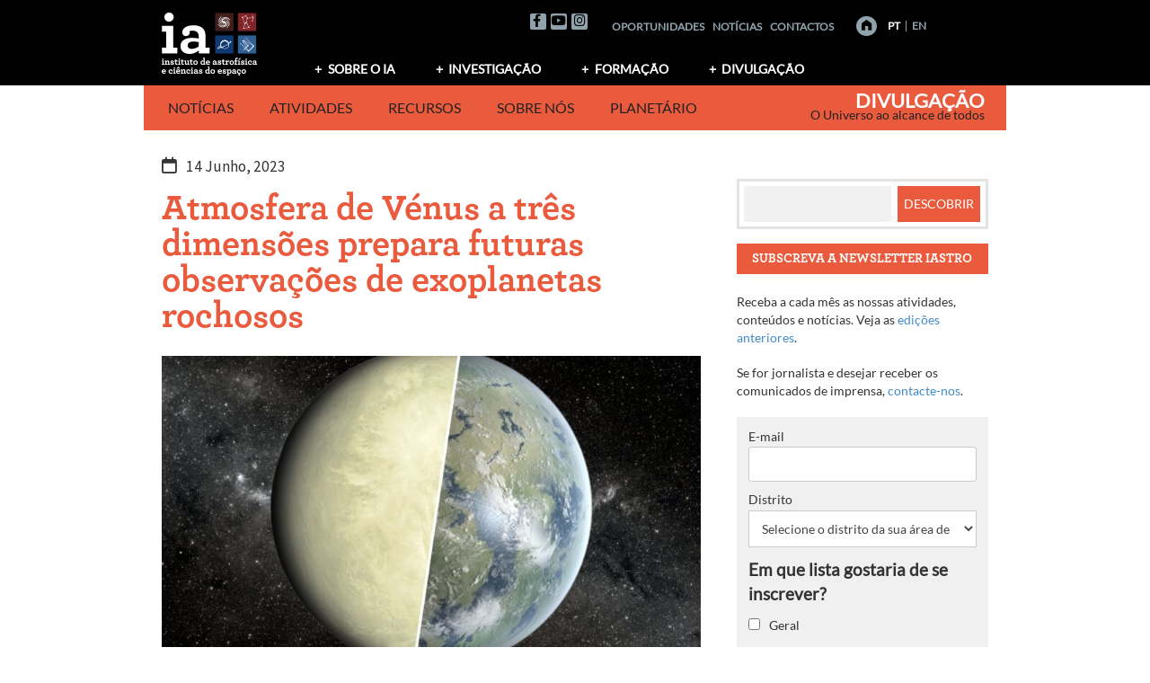

--- FILE ---
content_type: text/html; charset=UTF-8
request_url: https://divulgacao.iastro.pt/pt/2023/06/14/atmosfera-venus-observacoes-exoplanetas-rochosos/
body_size: 24255
content:
<!DOCTYPE html>
<html lang="pt-PT" xmlns:og="http://opengraphprotocol.org/schema/" xmlns:fb="http://www.facebook.com/2008/fbml">
<head>
<meta charset="UTF-8"><link rel="preconnect" href="https://fonts.gstatic.com/" crossorigin /><script>WebFontConfig={google:{families:["Roboto:400,400italic,500,500italic,700,700italic"]}};if ( typeof WebFont === "object" && typeof WebFont.load === "function" ) { WebFont.load( WebFontConfig ); }</script><script data-optimized="1" src="https://divulgacao.iastro.pt/wp-content/plugins/litespeed-cache/assets/js/webfontloader.min.js"></script>
<meta name="keywords" content="astronomia,astrofísica,observação astronómica,divulgação científica,comunicação de ciência,Universo">
<meta name="author" content="Instituto de Astrofísica e Ciências do Espaço">

<meta name="viewport" content="width=device-width, initial-scale=1">
<link rel="profile" href="http://gmpg.org/xfn/11">
<link rel="pingback" href="https://divulgacao.iastro.pt/xmlrpc.php">
<title>Atmosfera de Vénus a três dimensões prepara futuras observações de exoplanetas rochosos &#8211; Divulgação</title>
<link rel='dns-prefetch' href='//kit.fontawesome.com' />
<link rel='dns-prefetch' href='//fonts.googleapis.com' />
<link rel='dns-prefetch' href='//s.w.org' />
<link rel="alternate" type="application/rss+xml" title="Divulgação &raquo; Feed" href="https://divulgacao.iastro.pt/pt/feed/" />
<link rel="alternate" type="application/rss+xml" title="Divulgação &raquo; Feed de comentários" href="https://divulgacao.iastro.pt/pt/comments/feed/" />
<meta property="og:title" content="Atmosfera de Vénus a três dimensões prepara futuras observações de exoplanetas rochosos"/><meta property="og:type" content="article"/><meta property="og:url" content="https://divulgacao.iastro.pt/pt/2023/06/14/atmosfera-venus-observacoes-exoplanetas-rochosos/"/><meta property="og:description" content="A atmosfera de Vénus poderá ser utilizada como laboratório natural para compreender a evolução de planetas parecidos com a Terra, segundo um estudo liderado por investigadores do Instituto de Astrofísica e Ciências do Espaço (IA)"/><meta property="og:site_name" content="Instituto de Astrofísica e Ciências do Espaço"/><meta property="og:image" content="https://divulgacao.iastro.pt/wp-content/uploads/2023/05/super-earth-venus-752x309.jpg"/>
		<script type="text/javascript">
			window._wpemojiSettings = {"baseUrl":"https:\/\/s.w.org\/images\/core\/emoji\/13.0.0\/72x72\/","ext":".png","svgUrl":"https:\/\/s.w.org\/images\/core\/emoji\/13.0.0\/svg\/","svgExt":".svg","source":{"concatemoji":"https:\/\/divulgacao.iastro.pt\/wp-includes\/js\/wp-emoji-release.min.js?ver=5.5.17"}};
			!function(e,a,t){var n,r,o,i=a.createElement("canvas"),p=i.getContext&&i.getContext("2d");function s(e,t){var a=String.fromCharCode;p.clearRect(0,0,i.width,i.height),p.fillText(a.apply(this,e),0,0);e=i.toDataURL();return p.clearRect(0,0,i.width,i.height),p.fillText(a.apply(this,t),0,0),e===i.toDataURL()}function c(e){var t=a.createElement("script");t.src=e,t.defer=t.type="text/javascript",a.getElementsByTagName("head")[0].appendChild(t)}for(o=Array("flag","emoji"),t.supports={everything:!0,everythingExceptFlag:!0},r=0;r<o.length;r++)t.supports[o[r]]=function(e){if(!p||!p.fillText)return!1;switch(p.textBaseline="top",p.font="600 32px Arial",e){case"flag":return s([127987,65039,8205,9895,65039],[127987,65039,8203,9895,65039])?!1:!s([55356,56826,55356,56819],[55356,56826,8203,55356,56819])&&!s([55356,57332,56128,56423,56128,56418,56128,56421,56128,56430,56128,56423,56128,56447],[55356,57332,8203,56128,56423,8203,56128,56418,8203,56128,56421,8203,56128,56430,8203,56128,56423,8203,56128,56447]);case"emoji":return!s([55357,56424,8205,55356,57212],[55357,56424,8203,55356,57212])}return!1}(o[r]),t.supports.everything=t.supports.everything&&t.supports[o[r]],"flag"!==o[r]&&(t.supports.everythingExceptFlag=t.supports.everythingExceptFlag&&t.supports[o[r]]);t.supports.everythingExceptFlag=t.supports.everythingExceptFlag&&!t.supports.flag,t.DOMReady=!1,t.readyCallback=function(){t.DOMReady=!0},t.supports.everything||(n=function(){t.readyCallback()},a.addEventListener?(a.addEventListener("DOMContentLoaded",n,!1),e.addEventListener("load",n,!1)):(e.attachEvent("onload",n),a.attachEvent("onreadystatechange",function(){"complete"===a.readyState&&t.readyCallback()})),(n=t.source||{}).concatemoji?c(n.concatemoji):n.wpemoji&&n.twemoji&&(c(n.twemoji),c(n.wpemoji)))}(window,document,window._wpemojiSettings);
		</script>
		<style type="text/css">img.wp-smiley,img.emoji{display:inline !important;border:none !important;box-shadow:none !important;height:1em !important;width:1em !important;margin:0 .07em !important;vertical-align:-.1em !important;background:0 0 !important;padding:0 !important}</style>
	<link data-optimized="1" rel='stylesheet' id='wp-block-library-css'  href='https://divulgacao.iastro.pt/wp-content/litespeed/css/1/b2c3aab048d77a564eeb12c3a2edc440.css?ver=15a87' type='text/css' media='all' />
<link data-optimized="1" rel='stylesheet' id='wp-block-library-theme-css'  href='https://divulgacao.iastro.pt/wp-content/litespeed/css/1/d386dda7588298bac5877f7070ff094b.css?ver=270e4' type='text/css' media='all' />
<link data-optimized="1" rel='stylesheet' id='eeb-css-frontend-css'  href='https://divulgacao.iastro.pt/wp-content/litespeed/css/1/70f61b8e4c2622f7f27e2ad626e6eac1.css?ver=24ea9' type='text/css' media='all' />
<link data-optimized="1" rel='stylesheet' id='contact-form-7-css'  href='https://divulgacao.iastro.pt/wp-content/litespeed/css/1/4763d3068cbe62feffcd01ba544b3bb4.css?ver=acc07' type='text/css' media='all' />
<link data-optimized="1" rel='stylesheet' id='cookie-law-info-css'  href='https://divulgacao.iastro.pt/wp-content/litespeed/css/1/d24894111c2c5bb1e9e5948f8be8c9fc.css?ver=163c2' type='text/css' media='all' />
<link data-optimized="1" rel='stylesheet' id='cookie-law-info-gdpr-css'  href='https://divulgacao.iastro.pt/wp-content/litespeed/css/1/86cae8a65bdb05e99676dd509187f997.css?ver=b8321' type='text/css' media='all' />
<link data-optimized="1" rel='stylesheet' id='display-custom-post-css'  href='https://divulgacao.iastro.pt/wp-content/litespeed/css/1/fafd7d9adfd5418219f6f0988f27e291.css?ver=c416d' type='text/css' media='all' />
<link data-optimized="1" rel='stylesheet' id='dcp-layout-css'  href='https://divulgacao.iastro.pt/wp-content/litespeed/css/1/e8c45b6ddf56d65ba1260f48e2ca6657.css?ver=fc141' type='text/css' media='all' />
<link data-optimized="1" rel='stylesheet' id='netsposts_css-css'  href='https://divulgacao.iastro.pt/wp-content/litespeed/css/1/b6f990be3ed2f35dedfa78d7735b8247.css?ver=73e7c' type='text/css' media='all' />
<link data-optimized="1" rel='stylesheet' id='netsposts_star_css-css'  href='https://divulgacao.iastro.pt/wp-content/litespeed/css/1/5df2f5d84929e0743c27c6d8400f42a5.css?ver=7cb1a' type='text/css' media='all' />
<link data-optimized="1" rel='stylesheet' id='awaken-style-css'  href='https://divulgacao.iastro.pt/wp-content/litespeed/css/1/71776db7cbacf850a252a6e96c85dc87.css?ver=9bc5d' type='text/css' media='all' />
<link data-optimized="1" rel='stylesheet' id='bootstrap.css-css'  href='https://divulgacao.iastro.pt/wp-content/litespeed/css/1/ad08d425ea5afbe0cf3dc7d3446ee35a.css?ver=97dcb' type='text/css' media='all' />
<link data-optimized="1" rel='stylesheet' id='awaken-ia-css'  href='https://divulgacao.iastro.pt/wp-content/litespeed/css/1/f12249c7c9c9e928f20397264b0d40b6.css?ver=0278c' type='text/css' media='all' />
<link data-optimized="1" rel='stylesheet' id='add-flex-css-css'  href='https://divulgacao.iastro.pt/wp-content/litespeed/css/1/aa592edc403e914730976e1433c4b8eb.css?ver=256c2' type='text/css' media='screen' />
<link data-optimized="1" rel='stylesheet' id='awakenia-flexslider-css'  href='https://divulgacao.iastro.pt/wp-content/litespeed/css/1/be7ab2dcb41f6e9209940dc7979c1a9d.css?ver=b201b' type='text/css' media='all' />

<link data-optimized="1" rel='stylesheet' id='awaken-fonts-css'  href='https://divulgacao.iastro.pt/wp-content/litespeed/css/1/17a2bd22b932ae66f44118d4cbeb0c03.css?ver=b0c03' type='text/css' media='all' />
<link data-optimized="1" rel='stylesheet' id='newsletter-css'  href='https://divulgacao.iastro.pt/wp-content/litespeed/css/1/fda25d01b470911a062da1b2582f1cef.css?ver=80519' type='text/css' media='all' />
<style id='newsletter-inline-css' type='text/css'>.tnp-subscription,.tnp-profile{background-color:#f0f0f0;padding:1.5em 2.2em;margin:0}.tnp-subscription input[type=text],.tnp-subscription input[type=email],.tnp-subscription select,.tnp-profile form .tnp-field input[type=text],.tnp-profile form .tnp-field input[type=email],.tnp-profile form .tnp-field input[type=submit],.tnp-profile form .tnp-field textarea,.tnp-profile form .tnp-field select{border:1px solid #ccc;background-color:#fff}.tnp-subscription input.tnp-submit,.tnp-profile form .tnp-field input[type=submit]{background-color:#ea5b3e}.tnp-lists:before,.tnp-field-lists:before{content:"Em que lista gostaria de se inscrever?";font-weight:700;display:block;margin:.5em 0;font-size:1.2em}.widget_newsletterwidget .tnp-field-lists:before{font-size:1em}.tnp-widget{margin:.8em 0;width:auto;padding:.8em;background-color:#f0f0f0}.tnp-widget input[type=text],.tnp-widget input[type=email],.tnp-widget select{border:1px solid #ccc;background-color:#fff}.tnp-widget input.tnp-submit{background-color:#ea5b3e}</style>
<link data-optimized="1" rel='stylesheet' id='camptix-css'  href='https://divulgacao.iastro.pt/wp-content/litespeed/css/1/a951d8a2c339b1bad3d225d798bab888.css?ver=8dcbd' type='text/css' media='all' />
<script type='text/javascript' src='https://divulgacao.iastro.pt/wp-includes/js/jquery/jquery.js?ver=1.12.4-wp' id='jquery-core-js'></script>
<script type='text/javascript' src='https://divulgacao.iastro.pt/wp-content/plugins/email-encoder-bundle/core/includes/assets/js/custom.js?ver=240430-113825' id='eeb-js-frontend-js'></script>
<script type='text/javascript' id='cookie-law-info-js-extra'>
/* <![CDATA[ */
var Cli_Data = {"nn_cookie_ids":[],"cookielist":[],"non_necessary_cookies":[],"ccpaEnabled":"","ccpaRegionBased":"","ccpaBarEnabled":"","strictlyEnabled":["necessary","obligatoire"],"ccpaType":"gdpr","js_blocking":"","custom_integration":"","triggerDomRefresh":"","secure_cookies":""};
var cli_cookiebar_settings = {"animate_speed_hide":"500","animate_speed_show":"500","background":"#fff","border":"#444","border_on":"","button_1_button_colour":"#383732","button_1_button_hover":"#2d2c28","button_1_link_colour":"#fff","button_1_as_button":"1","button_1_new_win":"","button_2_button_colour":"#333","button_2_button_hover":"#292929","button_2_link_colour":"#444","button_2_as_button":"","button_2_hidebar":"","button_3_button_colour":"#383732","button_3_button_hover":"#2d2c28","button_3_link_colour":"#fff","button_3_as_button":"1","button_3_new_win":"","button_4_button_colour":"#383732","button_4_button_hover":"#2d2c28","button_4_link_colour":"#fff","button_4_as_button":"1","button_7_button_colour":"#61a229","button_7_button_hover":"#4e8221","button_7_link_colour":"#fff","button_7_as_button":"1","button_7_new_win":"","font_family":"inherit","header_fix":"","notify_animate_hide":"1","notify_animate_show":"","notify_div_id":"#cookie-law-info-bar","notify_position_horizontal":"right","notify_position_vertical":"bottom","scroll_close":"1","scroll_close_reload":"","accept_close_reload":"","reject_close_reload":"","showagain_tab":"","showagain_background":"#fff","showagain_border":"#000","showagain_div_id":"#cookie-law-info-again","showagain_x_position":"100px","text":"#444444","show_once_yn":"","show_once":"10000","logging_on":"","as_popup":"","popup_overlay":"1","bar_heading_text":"","cookie_bar_as":"banner","popup_showagain_position":"bottom-right","widget_position":"left"};
var log_object = {"ajax_url":"https:\/\/divulgacao.iastro.pt\/wp-admin\/admin-ajax.php"};
/* ]]> */
</script>
<script type='text/javascript' src='https://divulgacao.iastro.pt/wp-content/plugins/cookie-law-info/legacy/public/js/cookie-law-info-public.js?ver=3.0.6' id='cookie-law-info-js'></script>
<script type='text/javascript' src='https://divulgacao.iastro.pt/wp-content/themes/awaken/js/scripts.js?ver=5.5.17' id='awaken-scripts-js'></script>
<!--[if lt IE 9]>
<script type='text/javascript' src='https://divulgacao.iastro.pt/wp-content/themes/awaken/js/respond.min.js?ver=5.5.17' id='respond-js'></script>
<![endif]-->
<!--[if lt IE 9]>
<script type='text/javascript' src='https://divulgacao.iastro.pt/wp-content/themes/awaken/js/html5shiv.js?ver=5.5.17' id='html5shiv-js'></script>
<![endif]-->
<script type='text/javascript' src='https://divulgacao.iastro.pt/wp-content/themes/awaken-ia/js/ia-navigation.js?ver=5.5.17' id='ia_navigation-js'></script>
<link rel="https://api.w.org/" href="https://divulgacao.iastro.pt/wp-json/" /><link rel="alternate" type="application/json" href="https://divulgacao.iastro.pt/wp-json/wp/v2/posts/24013" /><link rel="EditURI" type="application/rsd+xml" title="RSD" href="https://divulgacao.iastro.pt/xmlrpc.php?rsd" />
<link rel="wlwmanifest" type="application/wlwmanifest+xml" href="https://divulgacao.iastro.pt/wp-includes/wlwmanifest.xml" /> 
<link rel='prev' title='Detetado sistema planetário tipo Tatooine' href='https://divulgacao.iastro.pt/pt/2023/06/12/sistema-tipo-tatooine/' />
<link rel='next' title='Vai ser lançado o telescópio espacial que revelará o Universo invisível' href='https://divulgacao.iastro.pt/pt/2023/06/27/euclid-lancado-telescopio-revelara-universo-invisivel/' />
<meta name="generator" content="WordPress 5.5.17" />
<link rel="canonical" href="https://divulgacao.iastro.pt/pt/2023/06/14/atmosfera-venus-observacoes-exoplanetas-rochosos/" />
<link rel='shortlink' href='https://divulgacao.iastro.pt/?p=24013' />
<link rel="alternate" type="application/json+oembed" href="https://divulgacao.iastro.pt/wp-json/oembed/1.0/embed?url=https%3A%2F%2Fdivulgacao.iastro.pt%2Fpt%2F2023%2F06%2F14%2Fatmosfera-venus-observacoes-exoplanetas-rochosos%2F" />
<link rel="alternate" type="text/xml+oembed" href="https://divulgacao.iastro.pt/wp-json/oembed/1.0/embed?url=https%3A%2F%2Fdivulgacao.iastro.pt%2Fpt%2F2023%2F06%2F14%2Fatmosfera-venus-observacoes-exoplanetas-rochosos%2F&#038;format=xml" />
<link rel="alternate" href="https://divulgacao.iastro.pt/pt/2023/06/14/atmosfera-venus-observacoes-exoplanetas-rochosos/" hreflang="pt" />
<link rel="alternate" href="https://divulgacao.iastro.pt/en/2023/06/14/venus-atmosphere-observations-rocky-exoplanets/" hreflang="en" />
<style>table.highlighted-content{background-color:#f0f0f0;border-top:3px solid #ddd}.highlighted-content tr{border:0}.highlighted-content td{padding:1em;vertical-align:top}</style><link rel="icon" href="https://divulgacao.iastro.pt/wp-content/uploads/2018/02/cropped-IA_logo-letras_bitmap-black-1-32x32.png" sizes="32x32" />
<link rel="icon" href="https://divulgacao.iastro.pt/wp-content/uploads/2018/02/cropped-IA_logo-letras_bitmap-black-1-192x192.png" sizes="192x192" />
<link rel="apple-touch-icon" href="https://divulgacao.iastro.pt/wp-content/uploads/2018/02/cropped-IA_logo-letras_bitmap-black-1-180x180.png" />
<meta name="msapplication-TileImage" content="https://divulgacao.iastro.pt/wp-content/uploads/2018/02/cropped-IA_logo-letras_bitmap-black-1-270x270.png" />
<meta name="google-site-verification" content="nAOSFIqzlKkdplMZLPR1WyOGPe2BASK8G11acE2ZnMk" />
</head>

<body class="post-template-default single single-post postid-24013 single-format-standard wp-embed-responsive group-blog">

<div id="page" class="hfeed site">
	<a class="skip-link screen-reader-text" href="#content">Saltar para o conte&uacute;do</a>
	<header id="masthead" class="site-header" role="banner">
		
		
		<div class="top-nav">
			<div class="container">
				<div class="top-row clear-fix">
					<div class="row">
						<div class="col-xs-12 col-sm-6 col-md-3">
							
	<div class="asocial-area">
			<span class="asocial-icon facebook"><a href="https://www.facebook.com/iastro.pt/" target="_blank"><i class="fa fa-facebook"></i></a></span>
							<span class="asocial-icon youtube"><a href="https://www.youtube.com/user/IAstroPT" target="_blank"><i class="fa fa-youtube"></i></a></span>
					<span class="asocial-icon instagram"><a href="https://www.instagram.com/iastropt/" target="_blank"><i class="fa fa-instagram"></i></a></span>
			</div>
	
						</div>
						<nav id="top-navigation-2" class="top-navigation-2">
							<div class="top-navigation-2-inner"><div class="menu-menu-ia-topo-container"><ul id="menu-menu-ia-topo" class="menu"><li id="menu-item-171" class="menu-item menu-item-type-custom menu-item-object-custom menu-item-171"><a href="http://www.iastro.pt/ia/jobs.html">Oportunidades</a></li>
<li id="menu-item-21068" class="menu-item menu-item-type-post_type menu-item-object-page menu-item-21068"><a href="https://divulgacao.iastro.pt/pt/noticias/">Notícias</a></li>
<li id="menu-item-173" class="menu-item menu-item-type-custom menu-item-object-custom menu-item-173"><a href="http://www.iastro.pt/ia/contacts.html">Contactos</a></li>
</ul></div></div>
						</nav>
						<div class="nav-aux col-xs-12 col-sm-6 col-md-3">
							<a href="http://www.iastro.pt" title="Home" class="home_link"><!-- <img id="goHome" style="margin-left: 18px; vertical-align: middle; margin-bottom: 2px;" src="https://divulgacao.iastro.pt/wp-content/themes/awaken-ia/images/homeButton_off.png" alt="Home" />--></a>
				            
	                        <nav id="top-navigation-languages" class="top-navigation-languages nav-lang">
								<div class="top-navigation-languages-inner"><div class="menu-menu-idiomas-container"><ul id="menu-menu-idiomas" class="menu"><li id="menu-item-363-pt" class="lang-item lang-item-11 lang-item-pt current-lang lang-item-first menu-item menu-item-type-custom menu-item-object-custom menu-item-363-pt"><a href="https://divulgacao.iastro.pt/pt/2023/06/14/atmosfera-venus-observacoes-exoplanetas-rochosos/" hreflang="pt-PT" lang="pt-PT">PT</a></li>
<li id="menu-item-363-en" class="lang-item lang-item-19 lang-item-en menu-item menu-item-type-custom menu-item-object-custom menu-item-363-en"><a href="https://divulgacao.iastro.pt/en/2023/06/14/venus-atmosphere-observations-rocky-exoplanets/" hreflang="en-GB" lang="en-GB">EN</a></li>
</ul></div></div>
							</nav>
				         </div>
					</div>
				</div>
				
				<div class="row">
										<div class="col-xs-12 col-sm-6 col-md-2">
						<a href="http://www.iastro.pt" title="Instituto de Astrof&iacute;sica e Ci&ecirc;ncias do Espa&ccedil;o"><img data-lazyloaded="1" src="[data-uri]" data-src="https://divulgacao.iastro.pt/wp-content/themes/awaken-ia/images/iaLogo.png" alt="Instituto de Astrof&iacute;sica e Ci&ecirc;ncias do Espa&ccedil;o" /><noscript><img src="https://divulgacao.iastro.pt/wp-content/themes/awaken-ia/images/iaLogo.png" alt="Instituto de Astrof&iacute;sica e Ci&ecirc;ncias do Espa&ccedil;o" /></noscript></a>
					</div>
					<div class="col-xs-12 col-sm-6 col-md-10 ">
													<nav id="top-navigation" class="top-navigation" role="navigation">
								<div class="menu-menu-ia-container"><ul id="menu-menu-ia" class="menu"><li id="menu-item-169" class="menu-item menu-item-type-custom menu-item-object-custom menu-item-has-children menu-item-169"><a href="http://www.iastro.pt/ia/index.html">Sobre o IA</a>
<ul class="sub-menu">
	<li id="menu-item-176" class="menu-item menu-item-type-custom menu-item-object-custom menu-item-176"><a href="http://www.iastro.pt/ia/index.html">O que é o IA?</a></li>
	<li id="menu-item-177" class="menu-item menu-item-type-custom menu-item-object-custom menu-item-177"><a href="http://www.iastro.pt/ia/researchers.html">Equipa</a></li>
	<li id="menu-item-178" class="menu-item menu-item-type-custom menu-item-object-custom menu-item-178"><a href="http://www.iastro.pt/ia/jobs.html">Oportunidades</a></li>
</ul>
</li>
<li id="menu-item-170" class="menu-item menu-item-type-custom menu-item-object-custom menu-item-has-children menu-item-170"><a href="http://www.iastro.pt/research/index.html">Investigação</a>
<ul class="sub-menu">
	<li id="menu-item-179" class="menu-item menu-item-type-custom menu-item-object-custom menu-item-179"><a href="http://www.iastro.pt/research/index.html">Grupos de Investigação</a></li>
	<li id="menu-item-180" class="menu-item menu-item-type-custom menu-item-object-custom menu-item-180"><a href="http://www.iastro.pt/research/projects.html">Projetos</a></li>
	<li id="menu-item-181" class="menu-item menu-item-type-custom menu-item-object-custom menu-item-181"><a href="http://www.iastro.pt/research/papers.html">Publicações</a></li>
	<li id="menu-item-182" class="menu-item menu-item-type-custom menu-item-object-custom menu-item-182"><a href="http://www.iastro.pt/research/conferences.html">Conferências</a></li>
	<li id="menu-item-183" class="menu-item menu-item-type-custom menu-item-object-custom menu-item-183"><a href="http://www.iastro.pt/research/seminars.html">Seminários</a></li>
	<li id="menu-item-4140" class="menu-item menu-item-type-custom menu-item-object-custom menu-item-4140"><a href="http://www.iastro.pt/research/tools.html">Ferramentas</a></li>
</ul>
</li>
<li id="menu-item-174" class="menu-item menu-item-type-custom menu-item-object-custom menu-item-has-children menu-item-174"><a href="http://www.iastro.pt/training/index.html">Formação</a>
<ul class="sub-menu">
	<li id="menu-item-184" class="menu-item menu-item-type-custom menu-item-object-custom menu-item-184"><a href="http://www.iastro.pt/training/index.html">Formação no IA</a></li>
	<li id="menu-item-185" class="menu-item menu-item-type-custom menu-item-object-custom menu-item-185"><a target="_blank" rel="noopener noreferrer" href="http://phd-space.iastro.pt/">PHD::SPACE</a></li>
	<li id="menu-item-1214" class="menu-item menu-item-type-custom menu-item-object-custom menu-item-1214"><a href="http://www.iastro.pt/training/bicProgram.html">Sci. Initiation Studentships</a></li>
</ul>
</li>
<li id="menu-item-175" class="menu-item menu-item-type-custom menu-item-object-custom menu-item-has-children menu-item-175"><a href="/">Divulgação</a>
<ul class="sub-menu">
	<li id="menu-item-21066" class="menu-item menu-item-type-post_type menu-item-object-page menu-item-21066"><a href="https://divulgacao.iastro.pt/pt/noticias/">Notícias</a></li>
	<li id="menu-item-4106" class="menu-item menu-item-type-post_type menu-item-object-page menu-item-4106"><a href="https://divulgacao.iastro.pt/pt/atividades-publicas/">Atividades</a></li>
	<li id="menu-item-26336" class="menu-item menu-item-type-post_type menu-item-object-page menu-item-26336"><a href="https://divulgacao.iastro.pt/pt/recursos-e-conteudos/">Recursos</a></li>
	<li id="menu-item-4107" class="menu-item menu-item-type-post_type menu-item-object-page menu-item-4107"><a href="https://divulgacao.iastro.pt/pt/comunicamos-ciencia/">Sobre nós</a></li>
	<li id="menu-item-4108" class="menu-item menu-item-type-custom menu-item-object-custom menu-item-4108"><a target="_blank" rel="noopener noreferrer" href="http://planetario.up.pt/pt/">Planetário</a></li>
</ul>
</li>
</ul></div>							</nav><!-- #site-navigation -->	
							<a href="#" class="navbutton" id="top-nav-button">Menu de topo</a>
							<div class="responsive-topnav"></div>
									
					</div>
					
				</div><!-- row -->
			</div><!-- .container -->
		</div>
	
		<div class="container">
			<div class="awaken-navigation-container">
				<nav id="site-navigation" class="main-navigation cl-effect-10" role="navigation">
					<div class="menu-menu-grupcom-container"><ul id="menu-menu-grupcom" class="menu"><li id="menu-item-168" class="menu-item menu-item-type-custom menu-item-object-custom menu-item-home menu-item-has-children menu-item-168"><a href="https://divulgacao.iastro.pt/pt/">Notícias</a>
<ul class="sub-menu">
	<li id="menu-item-4122" class="menu-item menu-item-type-post_type menu-item-object-page menu-item-4122"><a href="https://divulgacao.iastro.pt/pt/noticias/">Notícias IA</a></li>
	<li id="menu-item-5076" class="menu-item menu-item-type-post_type menu-item-object-page menu-item-5076"><a href="https://divulgacao.iastro.pt/pt/newsletter-iastro/">Newsletter IAstro</a></li>
	<li id="menu-item-9664" class="menu-item menu-item-type-post_type menu-item-object-page menu-item-9664"><a href="https://divulgacao.iastro.pt/pt/o-ia-nos-media/">O IA nos Media</a></li>
</ul>
</li>
<li id="menu-item-201" class="menu-item menu-item-type-post_type menu-item-object-page menu-item-has-children menu-item-201"><a href="https://divulgacao.iastro.pt/pt/atividades-publicas/">Atividades</a>
<ul class="sub-menu">
	<li id="menu-item-11116" class="menu-item menu-item-type-post_type menu-item-object-page menu-item-11116"><a href="https://divulgacao.iastro.pt/pt/atividades-publicas/">Todas as atividades</a></li>
	<li id="menu-item-11114" class="menu-item menu-item-type-post_type menu-item-object-page menu-item-11114"><a href="https://divulgacao.iastro.pt/pt/cursos/">Cursos de Astronomia e Astrofísica</a></li>
	<li id="menu-item-11111" class="menu-item menu-item-type-custom menu-item-object-custom menu-item-11111"><a href="https://divulgacao.iastro.pt/pt/category/ignite-iastro/">Ignite IAstro</a></li>
</ul>
</li>
<li id="menu-item-24770" class="menu-item menu-item-type-post_type menu-item-object-page menu-item-has-children menu-item-24770"><a href="https://divulgacao.iastro.pt/pt/recursos-e-conteudos/">Recursos</a>
<ul class="sub-menu">
	<li id="menu-item-24771" class="menu-item menu-item-type-post_type menu-item-object-page menu-item-24771"><a href="https://divulgacao.iastro.pt/pt/recursos-e-conteudos/">Mais para descobrir</a></li>
	<li id="menu-item-24430" class="menu-item menu-item-type-custom menu-item-object-custom menu-item-24430"><a href="https://divulgacao.iastro.pt/pt/conteudos-destaque/">Conteúdos em destaque</a></li>
</ul>
</li>
<li id="menu-item-11117" class="menu-item menu-item-type-post_type menu-item-object-page menu-item-has-children menu-item-11117"><a href="https://divulgacao.iastro.pt/pt/comunicamos-ciencia/">Sobre nós</a>
<ul class="sub-menu">
	<li id="menu-item-197" class="menu-item menu-item-type-post_type menu-item-object-page menu-item-197"><a href="https://divulgacao.iastro.pt/pt/comunicamos-ciencia/">Comunicamos Ciência</a></li>
	<li id="menu-item-196" class="menu-item menu-item-type-post_type menu-item-object-page menu-item-196"><a href="https://divulgacao.iastro.pt/pt/projetos/">Projetos</a></li>
	<li id="menu-item-297" class="menu-item menu-item-type-post_type menu-item-object-page menu-item-297"><a href="https://divulgacao.iastro.pt/pt/parcerias/">Parcerias</a></li>
	<li id="menu-item-472" class="menu-item menu-item-type-post_type menu-item-object-page menu-item-472"><a href="https://divulgacao.iastro.pt/pt/equipa/">Equipa</a></li>
	<li id="menu-item-296" class="menu-item menu-item-type-post_type menu-item-object-page menu-item-296"><a href="https://divulgacao.iastro.pt/pt/contactos/">Contactos</a></li>
	<li id="menu-item-26502" class="menu-item menu-item-type-post_type menu-item-object-page menu-item-26502"><a href="https://divulgacao.iastro.pt/pt/copyright/">Condições de utilização</a></li>
</ul>
</li>
<li id="menu-item-1827" class="menu-item menu-item-type-custom menu-item-object-custom menu-item-1827"><a target="_blank" rel="noopener noreferrer" href="http://planetario.up.pt">Planetário</a></li>
</ul></div>				</nav><!-- #site-navigation -->
				<a href="#" class="navbutton" id="main-nav-button">Menu Divulgação</a>
				<div class="responsive-mainnav"></div>
	
				
			</div><!-- .awaken-navigation-container-->
		</div><!-- .container -->
		
		<div class="site-branding">
			<div class="container">
				<div class="site-brand-container">
												<div class="site-title-text">
								<h1 class="site-title"><a href="https://divulgacao.iastro.pt/pt/" rel="home">Divulgação</a></h1>
								<h2 class="site-description">O Universo ao alcance de todos</h2>
							</div>
									</div><!-- .site-brand-container -->
			</div>
		</div>
	
	</header><!-- #masthead -->

	<div id="content" class="site-content">
		<div class="container">

	<div class="row">
<div class="col-xs-12 col-sm-12 col-md-8 ">
	<div id="primary" class="content-area">
		<main id="main" class="site-main" role="main">

		
			
<article id="post-24013" class="post-24013 post type-post status-publish format-standard has-post-thumbnail hentry category-investigacao-ia tag-ana-vermelha tag-atmosfera-planetaria tag-evolucao-planetaria tag-exoplaneta tag-venus categoria_investigacao-investigacao-planetas">
	<header class="single-entry-header">
		<div class="single-entry-meta">
			<span class="posted-on"><a href="https://divulgacao.iastro.pt/pt/2023/06/14/atmosfera-venus-observacoes-exoplanetas-rochosos/" rel="bookmark"><time class="entry-date published" datetime="2023-06-14T08:00:50+00:00">14 Junho, 2023</time><time class="updated" datetime="2023-06-14T13:55:02+00:00">14 Junho, 2023</time></a></span>					</div><!-- .entry-meta -->
		<h1 class="single-entry-title">Atmosfera de Vénus a três dimensões prepara futuras observações de exoplanetas rochosos</h1>	</header><!-- .entry-header -->

				<div class="article-featured-image">
				<img data-lazyloaded="1" src="[data-uri]" width="752" height="423" data-src="https://divulgacao.iastro.pt/wp-content/uploads/2023/05/super-earth-venus-752x423.jpg" class="attachment-featured-image size-featured-image wp-post-image" alt="Exo-Terra e Exo-Vénus" data-srcset="https://divulgacao.iastro.pt/wp-content/uploads/2023/05/super-earth-venus-752x423.jpg 752w, https://divulgacao.iastro.pt/wp-content/uploads/2023/05/super-earth-venus-388x218.jpg 388w" data-sizes="(max-width: 752px) 100vw, 752px" /><noscript><img width="752" height="423" src="https://divulgacao.iastro.pt/wp-content/uploads/2023/05/super-earth-venus-752x423.jpg" class="attachment-featured-image size-featured-image wp-post-image" alt="Exo-Terra e Exo-Vénus" srcset="https://divulgacao.iastro.pt/wp-content/uploads/2023/05/super-earth-venus-752x423.jpg 752w, https://divulgacao.iastro.pt/wp-content/uploads/2023/05/super-earth-venus-388x218.jpg 388w" sizes="(max-width: 752px) 100vw, 752px" /></noscript>								    <p class="caption">Conceção artística de um exoplaneta semelhante a Vénus (à esquerda), e de uma exoplaneta semelhante à Terra (à direita), sobrepostos.
<br/>
Créditos: NASA/JPL-Caltech/Ames</p>
							</div>
			
	<div class="entry-content">
		<h3>A atmosfera de Vénus poderá ser utilizada como laboratório natural para compreender a evolução de planetas parecidos com a Terra, segundo um estudo liderado pelo<strong> Instituto de Astrofísica e Ciências do Espaço (IA)</strong></h3>
<p><span>Vénus e a Terra encontram-se quase na mesma região do Sistema Solar e têm tamanhos e densidades semelhantes, mas as suas atmosferas e condições à superfície são radicalmente diferentes. Se fossem observados à distância de 100 anos-luz, como os poderíamos distinguir?&nbsp;</span></p>
<p><span>Uma equipa de investigadores escolheu um planeta a 106 anos-luz, com 1,37 vezes o diâmetro da Terra, descoberto em 2022, para apresentar a primeira simulação a três dimensões do clima de um planeta de tipo rochoso com as características que atualmente conhecemos em Vénus. O planeta, de nome LP 890-9 c, orbita a sua estrela a uma distância que o coloca na zona de habitabilidade</span><sup><b>1</b></sup><span>, mas muito próximo do limite de efeito de estufa descontrolado</span><sup><b>2</b></sup> <span>que presenciamos em Vénus. Os resultados da simulação deste hipotético exo-Vénus foram apresentados por uma equipa internacional liderada por </span>Diogo Quirino, do Instituto de Astrofísica e Ciências do Espaço (<a href="http://www.iastro.pt/">IA</a>), e por <a href="http://www.iastro.pt/ia/newStaffDetails.html?ID=176">Gabriella Gilli</a>, colaboradora do IA e investigadora do Instituto de Astrofísica de Andaluzia (<a href="https://www.iaa.csic.es/">IAA–CSIC</a>), num <a href="https://academic.oup.com/mnrasl/article-lookup/doi/10.1093/mnrasl/slad045" target="_blank" rel="noopener noreferrer">artigo</a><sup><b>3</b></sup> da revista científica <a href="https://academic.oup.com/mnras">Monthly Notices of the Royal Astronomical Society</a>.&nbsp;</p>
<blockquote><p><span>“Pensa-se que o limite interior da zona de habitabilidade seja difuso, o que significa que uma atmosfera do tipo de Vénus é possível na zona de habitabilidade e que esta zona não é de todo uma garantia de haver oceanos e vida.”<br />
<small>Diogo Quirino</small><br />
</span></p></blockquote>
<p><span>O potencial deste planeta para ser semelhante a Vénus torna-o um alvo ideal para estudos que procuram compreender a evolução da atmosfera em planetas do tipo terrestre e explicar a divergência climática que hoje observamos entre a Terra e Vénus. Esta simulação, que utilizou um modelo físico-matemático da circulação global da atmosfera inicialmente desenvolvido pelo Laboratório de Meteorologia Dinâmica (Laboratoire de Météorologie Dynamique &#8211; </span><a href="https://www.lmd.jussieu.fr/"><span>LMD</span></a><span>), em França, ajudará a preparar observações deste e de outros planetas rochosos com os instrumentos do atual Telescópio Espacial James Webb (</span><a href="https://www.esa.int/Science_Exploration/Space_Science/Webb"><span>JWST</span></a><span>), ou do futuro Extremely Large Telescope (</span><a href="https://elt.eso.org/"><span>ELT</span></a><span>), do Observatório Europeu do Sul (</span><a href="https://www.eso.org/public/portugal/?lang"><span>ESO</span></a><span>), entre outros.</span></p>
<figure id="attachment_24005" aria-describedby="caption-attachment-24005" style="width: 747px" class="wp-caption aligncenter"><a href="https://divulgacao.iastro.pt/wp-content/uploads/2023/05/Venus-likeexo1280.jpg"><img data-lazyloaded="1" src="[data-uri]" class="size-large wp-image-24005" data-src="https://divulgacao.iastro.pt/wp-content/uploads/2023/05/Venus-likeexo1280-752x423.jpg" alt="Conceção artística de um exoplaneta semelhante a Vénus" width="747" height="420" data-srcset="https://divulgacao.iastro.pt/wp-content/uploads/2023/05/Venus-likeexo1280-752x423.jpg 752w, https://divulgacao.iastro.pt/wp-content/uploads/2023/05/Venus-likeexo1280-600x338.jpg 600w, https://divulgacao.iastro.pt/wp-content/uploads/2023/05/Venus-likeexo1280-388x218.jpg 388w, https://divulgacao.iastro.pt/wp-content/uploads/2023/05/Venus-likeexo1280.jpg 1280w" data-sizes="(max-width: 747px) 100vw, 747px" /><noscript><img class="size-large wp-image-24005" src="https://divulgacao.iastro.pt/wp-content/uploads/2023/05/Venus-likeexo1280-752x423.jpg" alt="Conceção artística de um exoplaneta semelhante a Vénus" width="747" height="420" srcset="https://divulgacao.iastro.pt/wp-content/uploads/2023/05/Venus-likeexo1280-752x423.jpg 752w, https://divulgacao.iastro.pt/wp-content/uploads/2023/05/Venus-likeexo1280-600x338.jpg 600w, https://divulgacao.iastro.pt/wp-content/uploads/2023/05/Venus-likeexo1280-388x218.jpg 388w, https://divulgacao.iastro.pt/wp-content/uploads/2023/05/Venus-likeexo1280.jpg 1280w" sizes="(max-width: 747px) 100vw, 747px" /></noscript></a><figcaption id="caption-attachment-24005" class="wp-caption-text">Conceção artística de um exoplaneta semelhante a Vénus, em órbita da sua estrela.<br />Créditos: Dana Berry / Skyworks Digital / CfA</figcaption></figure>
<p><span>“Este modelo 3D pretende constituir-se como suporte para a interpretação de futuras observações por estes instrumentos, o que nos permitirá caracterizar melhor o que estamos a ver na atmosfera deste tipo de exoplanetas assim que as observações estejam disponíveis”, </span><span>diz Diogo Quirino, que começou este trabalho ainda durante o mestrado em Ciências Geofísicas, com especialização em Meteorologia e Oceanografia, na Faculdade de Ciências da Universidade de Lisboa (</span><a href="https://ciencias.ulisboa.pt/"><span>Ciências ULisboa</span></a><span>).</span><span> “As simulações aqui apresentadas, aplicadas a este exoplaneta, constituem-se como o primeiro passo na direcção dessa caracterização, a qual passa pela previsão da temperatura e da circulação atmosférica e o modo como estas influenciam as observações.”</span></p>
<p><span>LP 890-9 c orbita no limite interior da Zona Habitável de uma anã vermelha, uma estrela mais pequena e mais fria do que o Sol. No entanto, numa fase mais jovem da estrela, este planeta pode ter recebido um nível de radiação com implicações para a evolução de uma possível atmosfera. “Pensa-se que o limite interior da zona de habitabilidade seja difuso”, diz Diogo Quirino, “o que significa que uma atmosfera do tipo de Vénus é possível na zona de habitabilidade e que esta zona não é de todo uma garantia de haver oceanos e vida.” Gabriella Gilli acrescenta: “A ideia deste trabalho é estarmos preparados para quando detetarmos um planeta análogo a Vénus sermos capazes de o reconhecer como tal.”</span></p>
<h4>Porquê o exoplaneta LP 890-9 c ?</h4>
<!--[if lt IE 9]><script>document.createElement('audio');</script><![endif]-->
<audio class="wp-audio-shortcode" id="audio-24013-1" preload="none" style="width: 100%;" controls="controls"><source type="audio/mpeg" src="https://divulgacao.iastro.pt/activities/multimedia-xl/dquirino-exovenus-202306-porque-exoplan.mp3?_=1" /><a href="https://divulgacao.iastro.pt/activities/multimedia-xl/dquirino-exovenus-202306-porque-exoplan.mp3">https://divulgacao.iastro.pt/activities/multimedia-xl/dquirino-exovenus-202306-porque-exoplan.mp3</a></audio>
<p>&nbsp;</p>
<figure id="attachment_24003" aria-describedby="caption-attachment-24003" style="width: 298px" class="wp-caption alignleft"><a href="https://divulgacao.iastro.pt/wp-content/uploads/2023/05/Venus-JAXA.jpg"><img data-lazyloaded="1" src="[data-uri]" class="size-thumbnail wp-image-24003" data-src="https://divulgacao.iastro.pt/wp-content/uploads/2023/05/Venus-JAXA-298x224.jpg" alt="Imagem de Vénus na banda dos ultravioletas do espectro eletromagnético" width="298" height="224"><noscript><img class="size-thumbnail wp-image-24003" src="https://divulgacao.iastro.pt/wp-content/uploads/2023/05/Venus-JAXA-298x224.jpg" alt="Imagem de Vénus na banda dos ultravioletas do espectro eletromagnético" width="298" height="224"></noscript></a><figcaption id="caption-attachment-24003" class="wp-caption-text">Imagem de Vénus na banda dos ultravioletas do espectro eletromagnético, obtida com a sonda Akatsuki da Agência Espacial Japonesa (JAXA). A radiação nos ultravioletas revela o aspeto de Vénus no topo da camada de nuvens do planeta.</p>
<p>Créditos: PLANET-C Project Team</figcaption></figure>
<p><span>Com base na hipótese de que o clima de LP 890-9 c evoluiu para uma atmosfera moderna do tipo de Vénus, os autores simularam-na com uma pressão à superfície 92 vezes superior à da Terra, composição química dominada em 96,5% por dióxido de carbono e um coberto global de nuvens de ácido sulfúrico. Estudos anteriores indicam que, de facto, a acumulação de dióxido de carbono na atmosfera é um dos cenários prováveis de evolução em planetas do tipo terrestre que orbitam estrelas anãs vermelhas. A equipa oferece assim previsões para a temperatura e a intensidade dos ventos no topo das nuvens, assim como o número de observações que serão necessárias para que se possa fazer a caracterização atmosférica deste planeta.</span></p>
<p><span>“Uma das potencialidades dos modelos 3D é a sua capacidade para calcular a radiação que é emitida pelo planeta em determinadas regiões do espectro electromagnético”, diz Diogo Quirino. O investigador calculou como a radiação infravermelha&nbsp;emitida pelo planeta poderá variar ao longo da sua órbita, o que pode produzir padrões que estejam associados à presença de uma atmosfera. “Este observável permite-nos prever como a radiação proveniente do planeta varia no tempo para um observador terrestre, o que permite inferir como é feita a distribuição de energia na atmosfera do planeta”.</span></p>
<figure id="attachment_24002" aria-describedby="caption-attachment-24002" style="width: 747px" class="wp-caption alignnone"><a href="https://divulgacao.iastro.pt/wp-content/uploads/2023/05/Figura2-curvas-de-fase-portugues.jpg"><img data-lazyloaded="1" src="[data-uri]" class="size-large wp-image-24002" data-src="https://divulgacao.iastro.pt/wp-content/uploads/2023/05/Figura2-curvas-de-fase-portugues-752x461.jpg" alt="Representação esquemática da órbita do exoplaneta LP 890-9 c e da emissão de radiação emitida pelo planeta" width="747" height="458" data-srcset="https://divulgacao.iastro.pt/wp-content/uploads/2023/05/Figura2-curvas-de-fase-portugues-752x461.jpg 752w, https://divulgacao.iastro.pt/wp-content/uploads/2023/05/Figura2-curvas-de-fase-portugues-600x368.jpg 600w, https://divulgacao.iastro.pt/wp-content/uploads/2023/05/Figura2-curvas-de-fase-portugues.jpg 1245w" data-sizes="(max-width: 747px) 100vw, 747px" /><noscript><img class="size-large wp-image-24002" src="https://divulgacao.iastro.pt/wp-content/uploads/2023/05/Figura2-curvas-de-fase-portugues-752x461.jpg" alt="Representação esquemática da órbita do exoplaneta LP 890-9 c e da emissão de radiação emitida pelo planeta" width="747" height="458" srcset="https://divulgacao.iastro.pt/wp-content/uploads/2023/05/Figura2-curvas-de-fase-portugues-752x461.jpg 752w, https://divulgacao.iastro.pt/wp-content/uploads/2023/05/Figura2-curvas-de-fase-portugues-600x368.jpg 600w, https://divulgacao.iastro.pt/wp-content/uploads/2023/05/Figura2-curvas-de-fase-portugues.jpg 1245w" sizes="(max-width: 747px) 100vw, 747px" /></noscript></a><figcaption id="caption-attachment-24002" class="wp-caption-text">Representação esquemática da órbita do exoplaneta LP 890-9 c e da radiação emitida pelo planeta numa determinada banda do espectro. Esta informação obtida com o modelo atmosférico a três dimensões é utilizada para calcular a variação da radiação recebida por um observador na Terra ao longo da órbita deste planeta. O planeta e a estrela não se encontram à escala.<br />Crédito: Diogo Quirino / ESO (estrela ao centro)</figcaption></figure>
<h4>Próximos passos</h4>
<audio class="wp-audio-shortcode" id="audio-24013-2" preload="none" style="width: 100%;" controls="controls"><source type="audio/mpeg" src="https://divulgacao.iastro.pt/activities/multimedia-xl/dquirino-exovenus-202306-futuro.mp3?_=2" /><a href="https://divulgacao.iastro.pt/activities/multimedia-xl/dquirino-exovenus-202306-futuro.mp3">https://divulgacao.iastro.pt/activities/multimedia-xl/dquirino-exovenus-202306-futuro.mp3</a></audio>
<p>&nbsp;</p>
<p><span>Não se sabe ainda se existem exo-Vénus, mas os modelos e as simulações tridimensionais, informadas pelo conhecimento que temos sobre o Sistema Solar, são essenciais para que os cientistas possam ter ferramentas úteis e operacionais no momento da descoberta de planetas extra-solares. Diogo Quirino está já a analisar o exoplaneta TRAPPIST-1 c, a 39 anos-luz, um estudo de caso para um possível exo-Vénus, explica o investigador. “Vamos também criar uma matriz de exoplanetas do tipo de Vénus, em que variamos as suas características como o raio, a gravidade, a pressão atmosférica à superfície ou a inclinação do eixo de rotação, para estudar o impacto destas características na atmosfera e no clima.”</span></p>
<hr>
<p><small><strong>Notas</strong></small></p>
<ol>
<li><small><span>A </span><b>Zona Habitável ou “zona de habitabilidade”</b><span> é uma&nbsp; região em torno da estrela em que as temperaturas são suficientemente amenas para que possa existir água no estado líquido à superfície de um planeta ;&nbsp;</span></small></li>
<li><small><span>O limite de </span><b>efeito de estufa descontrolado</b><span>, para um planeta do tipo da Terra, é a distância orbital estabelecida por modelos atmosféricos simples à qual a radiação estelar recebida pelo planeta conduz à evaporação e consequente perda da água à superfície, o que produzirá um clima mais semelhante ao de Vénus.</span></small></li>
<li><small><span>O artigo “</span><b>3D Global climate model of an exo-Venus: a modern Venus-like atmosphere for the nearby super-Earth LP 890-9 c</b><span>”, de D. Quirino, G. Gilli, et al., foi hoje publicado na revista </span><i><span>Monthly Notices of the Royal Astronomical Society</span></i><span>, Volume NN (DOI: <a href="https://academic.oup.com/mnrasl/article-lookup/doi/10.1093/mnrasl/slad045" target="_blank" rel="noopener noreferrer">10.1093/mnrasl/slad045</a>).</span></small><span></span></li>
</ol>
<p><small><strong>Contactos<br />
</strong></small><small><a href="http://www.iastro.pt/ia/newStaffDetails.html?ID=184">Sérgio Pereira</a>; <a href="http://iastro.pt/ia/newStaffDetails.html?ID=31">Ricardo Cardoso Reis</a>; <a href="http://www.iastro.pt/ia/newStaffDetails.html?ID=30" target="_blank" rel="noopener noreferrer">Filipe Pires</a> (coordenação, Porto); <a href="http://www.iastro.pt/ia/newStaffDetails.html?ID=109">João Retrê</a> (coordenação, Lisboa)</small></p>
			</div><!-- .entry-content -->

	<footer class="single-entry-footer">
		<div class="categorized-under">Publicado como</div><div class="awaken-category-list"><a href="https://divulgacao.iastro.pt/pt/category/investigacao-ia/" rel="category tag">Investigação no IA</a></div><div class="clearfix"></div><div class="tagged-under">Etiquetas</div><div class="awaken-tag-list"><a href="https://divulgacao.iastro.pt/pt/tag/ana-vermelha/" rel="tag">anã vermelha</a> <a href="https://divulgacao.iastro.pt/pt/tag/atmosfera-planetaria/" rel="tag">atmosfera planetária</a> <a href="https://divulgacao.iastro.pt/pt/tag/evolucao-planetaria/" rel="tag">evolução planetária</a> <a href="https://divulgacao.iastro.pt/pt/tag/exoplaneta/" rel="tag">exoplaneta</a> <a href="https://divulgacao.iastro.pt/pt/tag/venus/" rel="tag">Vénus</a></div><div class="clearfix"></div>		<div class="box1" style="margin-top:1em;">
			Se tiver perguntas, comentários ou sugestões, <a href="https://divulgacao.iastro.pt/pt/contactos/">contacte-nos</a>.			<h5>Partilhe</h5><div class="addthis_sharing_toolbox"></div>
		</div>
		
		<div class="suggested-items">
			<h3>Artigos recentes</h3>
			<div class="row row-awaken-ia">
							<div class="col-xs-12 col-sm-4 col-md-4 col-awaken-ia">
					<article id="post-27095" class="genaral-post-item small post-27095 post type-post status-publish format-standard has-post-thumbnail hentry category-investigacao-ia tag-afonso-vale tag-alexandre-cabral tag-aprendizagem-automatica tag-ciro-pappalardo tag-diagrama-obi tag-duarte-santos tag-faculdade-de-ciencias-da-universidade-de-lisboa tag-galaxias-emissoras-lyman-lae tag-jose-afonso tag-manuel-abreu-pt tag-moons tag-nucleo-galactico-ativo tag-observatorio-europeu-do-sul-pt tag-universidade-do-porto categoria_investigacao-investigacao-galaxias categoria_investigacao-investigacao-instrumentacao">
					
														<figure class="genpost-featured-image">
									<a href="https://divulgacao.iastro.pt/pt/2025/12/23/moons/" title="Instituto de Astrofísica e Ciências do Espaço prepara a ciência que vai abrir novas janelas sobre o Universo"><img data-lazyloaded="1" src="[data-uri]" width="388" height="218" data-src="https://divulgacao.iastro.pt/wp-content/uploads/2025/12/MOONS_Full_instrument-at-VLT-UT1_1920x1080-388x218.jpg" class="attachment-featured-highlight size-featured-highlight wp-post-image" alt="" data-srcset="https://divulgacao.iastro.pt/wp-content/uploads/2025/12/MOONS_Full_instrument-at-VLT-UT1_1920x1080-388x218.jpg 388w, https://divulgacao.iastro.pt/wp-content/uploads/2025/12/MOONS_Full_instrument-at-VLT-UT1_1920x1080-600x338.jpg 600w, https://divulgacao.iastro.pt/wp-content/uploads/2025/12/MOONS_Full_instrument-at-VLT-UT1_1920x1080-752x423.jpg 752w, https://divulgacao.iastro.pt/wp-content/uploads/2025/12/MOONS_Full_instrument-at-VLT-UT1_1920x1080-1536x864.jpg 1536w, https://divulgacao.iastro.pt/wp-content/uploads/2025/12/MOONS_Full_instrument-at-VLT-UT1_1920x1080.jpg 1920w" data-sizes="(max-width: 388px) 100vw, 388px" /><noscript><img width="388" height="218" src="https://divulgacao.iastro.pt/wp-content/uploads/2025/12/MOONS_Full_instrument-at-VLT-UT1_1920x1080-388x218.jpg" class="attachment-featured-highlight size-featured-highlight wp-post-image" alt="" srcset="https://divulgacao.iastro.pt/wp-content/uploads/2025/12/MOONS_Full_instrument-at-VLT-UT1_1920x1080-388x218.jpg 388w, https://divulgacao.iastro.pt/wp-content/uploads/2025/12/MOONS_Full_instrument-at-VLT-UT1_1920x1080-600x338.jpg 600w, https://divulgacao.iastro.pt/wp-content/uploads/2025/12/MOONS_Full_instrument-at-VLT-UT1_1920x1080-752x423.jpg 752w, https://divulgacao.iastro.pt/wp-content/uploads/2025/12/MOONS_Full_instrument-at-VLT-UT1_1920x1080-1536x864.jpg 1536w, https://divulgacao.iastro.pt/wp-content/uploads/2025/12/MOONS_Full_instrument-at-VLT-UT1_1920x1080.jpg 1920w" sizes="(max-width: 388px) 100vw, 388px" /></noscript></a>
								</figure>
														
							<header class="genpost-entry-header">
								<h1 class="genpost-entry-title"><a href="https://divulgacao.iastro.pt/pt/2025/12/23/moons/" rel="bookmark">Instituto de Astrofísica e Ciências do Espaço prepara a ciência que vai abrir novas janelas sobre o Universo</a></h1>		
							</header><!-- .entry-header -->
						
					</article>
				</div>
							<div class="col-xs-12 col-sm-4 col-md-4 col-awaken-ia">
					<article id="post-27083" class="genaral-post-item small post-27083 post type-post status-publish format-standard has-post-thumbnail hentry category-investigacao-ia tag-agencia-espacial-europeia tag-agencia-espacial-portuguesa tag-buracos-negros-supermassivos tag-faculdade-de-ciencias-da-universidade-de-lisboa tag-israel-matute tag-jose-afonso tag-marta-goncalves tag-newathena tag-nuno-covas categoria_investigacao-investigacao-galaxias">
					
														<figure class="genpost-featured-image">
									<a href="https://divulgacao.iastro.pt/pt/2025/10/21/newathena/" title="Telescópio Espacial NewAthena irá revelar o Universo primordial"><img data-lazyloaded="1" src="[data-uri]" width="388" height="218" data-src="https://divulgacao.iastro.pt/wp-content/uploads/2025/10/athena_artistic_view_sgra-388x218.jpg" class="attachment-featured-highlight size-featured-highlight wp-post-image" alt="" data-srcset="https://divulgacao.iastro.pt/wp-content/uploads/2025/10/athena_artistic_view_sgra-388x218.jpg 388w, https://divulgacao.iastro.pt/wp-content/uploads/2025/10/athena_artistic_view_sgra-600x338.jpg 600w, https://divulgacao.iastro.pt/wp-content/uploads/2025/10/athena_artistic_view_sgra-752x423.jpg 752w, https://divulgacao.iastro.pt/wp-content/uploads/2025/10/athena_artistic_view_sgra-1536x864.jpg 1536w, https://divulgacao.iastro.pt/wp-content/uploads/2025/10/athena_artistic_view_sgra.jpg 1920w" data-sizes="(max-width: 388px) 100vw, 388px" /><noscript><img width="388" height="218" src="https://divulgacao.iastro.pt/wp-content/uploads/2025/10/athena_artistic_view_sgra-388x218.jpg" class="attachment-featured-highlight size-featured-highlight wp-post-image" alt="" srcset="https://divulgacao.iastro.pt/wp-content/uploads/2025/10/athena_artistic_view_sgra-388x218.jpg 388w, https://divulgacao.iastro.pt/wp-content/uploads/2025/10/athena_artistic_view_sgra-600x338.jpg 600w, https://divulgacao.iastro.pt/wp-content/uploads/2025/10/athena_artistic_view_sgra-752x423.jpg 752w, https://divulgacao.iastro.pt/wp-content/uploads/2025/10/athena_artistic_view_sgra-1536x864.jpg 1536w, https://divulgacao.iastro.pt/wp-content/uploads/2025/10/athena_artistic_view_sgra.jpg 1920w" sizes="(max-width: 388px) 100vw, 388px" /></noscript></a>
								</figure>
														
							<header class="genpost-entry-header">
								<h1 class="genpost-entry-title"><a href="https://divulgacao.iastro.pt/pt/2025/10/21/newathena/" rel="bookmark">Telescópio Espacial NewAthena irá revelar o Universo primordial</a></h1>		
							</header><!-- .entry-header -->
						
					</article>
				</div>
							<div class="col-xs-12 col-sm-4 col-md-4 col-awaken-ia">
					<article id="post-27033" class="genaral-post-item small post-27033 post type-post status-publish format-standard has-post-thumbnail hentry category-investigacao-ia tag-askap tag-astrophysical-journal-letters tag-bruno-arsioli tag-buraco-negro-supermassivo tag-chandra tag-dark-energy-survey tag-israel-matute tag-jose-afonso tag-limite-de-eddington tag-quasar tag-racs-j0320-35 tag-skao categoria_investigacao-investigacao-cosmologia">
					
														<figure class="genpost-featured-image">
									<a href="https://divulgacao.iastro.pt/pt/2025/09/15/bn-racsj0320-35/" title="Descoberto buraco negro nos primórdios do Universo com crescimento explosivo"><img data-lazyloaded="1" src="[data-uri]" width="388" height="218" data-src="https://divulgacao.iastro.pt/wp-content/uploads/2025/09/red6_illus_unlabeled_1920x1080-388x218.jpg" class="attachment-featured-highlight size-featured-highlight wp-post-image" alt="" data-srcset="https://divulgacao.iastro.pt/wp-content/uploads/2025/09/red6_illus_unlabeled_1920x1080-388x218.jpg 388w, https://divulgacao.iastro.pt/wp-content/uploads/2025/09/red6_illus_unlabeled_1920x1080-600x338.jpg 600w, https://divulgacao.iastro.pt/wp-content/uploads/2025/09/red6_illus_unlabeled_1920x1080-752x423.jpg 752w, https://divulgacao.iastro.pt/wp-content/uploads/2025/09/red6_illus_unlabeled_1920x1080-1536x865.jpg 1536w, https://divulgacao.iastro.pt/wp-content/uploads/2025/09/red6_illus_unlabeled_1920x1080.jpg 1620w" data-sizes="(max-width: 388px) 100vw, 388px" /><noscript><img width="388" height="218" src="https://divulgacao.iastro.pt/wp-content/uploads/2025/09/red6_illus_unlabeled_1920x1080-388x218.jpg" class="attachment-featured-highlight size-featured-highlight wp-post-image" alt="" srcset="https://divulgacao.iastro.pt/wp-content/uploads/2025/09/red6_illus_unlabeled_1920x1080-388x218.jpg 388w, https://divulgacao.iastro.pt/wp-content/uploads/2025/09/red6_illus_unlabeled_1920x1080-600x338.jpg 600w, https://divulgacao.iastro.pt/wp-content/uploads/2025/09/red6_illus_unlabeled_1920x1080-752x423.jpg 752w, https://divulgacao.iastro.pt/wp-content/uploads/2025/09/red6_illus_unlabeled_1920x1080-1536x865.jpg 1536w, https://divulgacao.iastro.pt/wp-content/uploads/2025/09/red6_illus_unlabeled_1920x1080.jpg 1620w" sizes="(max-width: 388px) 100vw, 388px" /></noscript></a>
								</figure>
														
							<header class="genpost-entry-header">
								<h1 class="genpost-entry-title"><a href="https://divulgacao.iastro.pt/pt/2025/09/15/bn-racsj0320-35/" rel="bookmark">Descoberto buraco negro nos primórdios do Universo com crescimento explosivo</a></h1>		
							</header><!-- .entry-header -->
						
					</article>
				</div>
						</div>
		</div>
		
							
		<div class="suggested-items">
			<h3>Artigos relacionados</h3>
			<div class="row row-awaken-ia">
				
							<div class="col-xs-12 col-sm-4 col-md-4 col-awaken-ia">
					<article id="post-18462" class="genaral-post-item small post-18462 feature type-feature status-publish format-standard has-post-thumbnail hentry category-entrevista category-investigacao-ia category-video tag-estrela-gigante tag-exoplaneta tag-sistema-planetario">
					
														<figure class="genpost-featured-image">
									<a href="https://divulgacao.iastro.pt/pt/feature/planeta-improvavel/" title="Planeta improvável"><img data-lazyloaded="1" src="[data-uri]" width="384" height="218" data-src="https://divulgacao.iastro.pt/wp-content/uploads/2020/03/planeta-improvável-388x220.jpg" class="attachment-featured-highlight size-featured-highlight wp-post-image" alt="Tiago Campante no Porto Canal" /><noscript><img width="384" height="218" src="https://divulgacao.iastro.pt/wp-content/uploads/2020/03/planeta-improvável-388x220.jpg" class="attachment-featured-highlight size-featured-highlight wp-post-image" alt="Tiago Campante no Porto Canal" /></noscript></a>
								</figure>
														
							<header class="genpost-entry-header">
								<h1 class="genpost-entry-title"><a href="https://divulgacao.iastro.pt/pt/feature/planeta-improvavel/" rel="bookmark">Planeta improvável</a></h1>		
							</header><!-- .entry-header -->
						
					</article>
				</div>
								<div class="col-xs-12 col-sm-4 col-md-4 col-awaken-ia">
					<article id="post-20055" class="genaral-post-item small post-20055 feature type-feature status-publish format-standard has-post-thumbnail hentry category-comunicacao-de-ciencia category-video tag-buraco-negro tag-ciencia-cidada tag-exoplaneta tag-galaxia tag-gravitacao tag-noite-europeia-dos-investigadores tag-ondas-gravitacionais tag-planeta tag-radio-galaxia tag-radioastronomia tag-telescopio tag-tess">
					
														<figure class="genpost-featured-image">
									<a href="https://divulgacao.iastro.pt/pt/feature/primeiros-passos-para-uma-grande-descoberta/" title="Primeiros Passos para Uma Grande Descoberta"><img data-lazyloaded="1" src="[data-uri]" width="388" height="218" data-src="https://divulgacao.iastro.pt/wp-content/uploads/2020/12/Primeiros-passos-para-uma-grande-descoberta-388x218.jpg" class="attachment-featured-highlight size-featured-highlight wp-post-image" alt="Primeiros passos para uma grande descoberta" data-srcset="https://divulgacao.iastro.pt/wp-content/uploads/2020/12/Primeiros-passos-para-uma-grande-descoberta-388x218.jpg 388w, https://divulgacao.iastro.pt/wp-content/uploads/2020/12/Primeiros-passos-para-uma-grande-descoberta-600x338.jpg 600w, https://divulgacao.iastro.pt/wp-content/uploads/2020/12/Primeiros-passos-para-uma-grande-descoberta-752x423.jpg 752w, https://divulgacao.iastro.pt/wp-content/uploads/2020/12/Primeiros-passos-para-uma-grande-descoberta.jpg 1280w" data-sizes="(max-width: 388px) 100vw, 388px" /><noscript><img width="388" height="218" src="https://divulgacao.iastro.pt/wp-content/uploads/2020/12/Primeiros-passos-para-uma-grande-descoberta-388x218.jpg" class="attachment-featured-highlight size-featured-highlight wp-post-image" alt="Primeiros passos para uma grande descoberta" srcset="https://divulgacao.iastro.pt/wp-content/uploads/2020/12/Primeiros-passos-para-uma-grande-descoberta-388x218.jpg 388w, https://divulgacao.iastro.pt/wp-content/uploads/2020/12/Primeiros-passos-para-uma-grande-descoberta-600x338.jpg 600w, https://divulgacao.iastro.pt/wp-content/uploads/2020/12/Primeiros-passos-para-uma-grande-descoberta-752x423.jpg 752w, https://divulgacao.iastro.pt/wp-content/uploads/2020/12/Primeiros-passos-para-uma-grande-descoberta.jpg 1280w" sizes="(max-width: 388px) 100vw, 388px" /></noscript></a>
								</figure>
														
							<header class="genpost-entry-header">
								<h1 class="genpost-entry-title"><a href="https://divulgacao.iastro.pt/pt/feature/primeiros-passos-para-uma-grande-descoberta/" rel="bookmark">Primeiros Passos para Uma Grande Descoberta</a></h1>		
							</header><!-- .entry-header -->
						
					</article>
				</div>
								<div class="col-xs-12 col-sm-4 col-md-4 col-awaken-ia">
					<article id="post-4189" class="genaral-post-item small post-4189 post type-post status-publish format-standard has-post-thumbnail hentry category-investigacao-ia tag-atmosfera-planetaria tag-exoplaneta tag-gigante-vermelha categoria_investigacao-investigacao-estrelas categoria_investigacao-investigacao-planetas">
					
														<figure class="genpost-featured-image">
									<a href="https://divulgacao.iastro.pt/pt/2018/02/08/dois-investigadores-do-ia-recebem-bolsas-marie-curie/" title="Dois investigadores do IA recebem bolsas Marie Curie"><img data-lazyloaded="1" src="[data-uri]" width="384" height="218" data-src="https://divulgacao.iastro.pt/wp-content/uploads/2018/02/home-banner-388x220.jpg" class="attachment-featured-highlight size-featured-highlight wp-post-image" alt="Imagem artística do planeta de tipo Júpiter quente, NGTS-1b" /><noscript><img width="384" height="218" src="https://divulgacao.iastro.pt/wp-content/uploads/2018/02/home-banner-388x220.jpg" class="attachment-featured-highlight size-featured-highlight wp-post-image" alt="Imagem artística do planeta de tipo Júpiter quente, NGTS-1b" /></noscript></a>
								</figure>
														
							<header class="genpost-entry-header">
								<h1 class="genpost-entry-title"><a href="https://divulgacao.iastro.pt/pt/2018/02/08/dois-investigadores-do-ia-recebem-bolsas-marie-curie/" rel="bookmark">Dois investigadores do IA recebem bolsas Marie Curie</a></h1>		
							</header><!-- .entry-header -->
						
					</article>
				</div>
							</div>
		</div>
		
	</footer><!-- .entry-footer -->
</article><!-- #post-## -->

				<nav class="navigation post-navigation" role="navigation">
		<h2 class="screen-reader-text">Navegação entre artigos</h2>
		<div class="nav-links">
			<div class="nav-previous"><a href="https://divulgacao.iastro.pt/pt/2023/06/12/sistema-tipo-tatooine/" rel="prev">Detetado sistema planetário tipo Tatooine</a></div><div class="nav-next"><a href="https://divulgacao.iastro.pt/pt/2023/06/27/euclid-lancado-telescopio-revelara-universo-invisivel/" rel="next">Vai ser lançado o telescópio espacial que revelará o Universo invisível</a></div>		</div><!-- .nav-links -->
	</nav><!-- .navigation -->
	
			
		
		</main><!-- #main -->
	</div><!-- #primary -->
</div><!-- .bootstrap cols -->
<div class="col-xs-12 col-sm-6 col-md-4">
	
<div id="secondary" class="main-widget-area" role="complementary">
	
	<div class="awaken-search-box-container">
		<div class="awaken-search-box">
			<form action="https://divulgacao.iastro.pt/pt/" id="awaken-search-form" method="get">
				<input type="text" value="" name="s" id="s" />
				<input type="submit" value="Descobrir" />
			</form>
		</div><!-- th-search-box -->
	</div><!-- .th-search-box-container -->
	
			<aside id="newsletterwidget-2" class="widget widget_newsletterwidget"><div class="widget-title-container"><h3 class="widget-title">Subscreva a newsletter IAstro</h3></div><p style="font-size:0.9em;">Receba a cada mês as nossas atividades, conteúdos e notícias. Veja as <a href="https://divulgacao.iastro.pt/pt/newsletter-iastro/">edições anteriores</a>.</p>
<p style="font-size:0.9em;">Se for jornalista e desejar receber os comunicados de imprensa, <a href="javascript:;" data-enc-email="zrqvn[at]vnfgeb.cg" class="mail-link" data-wpel-link="ignore">contacte-nos</a>.</p><div class="tnp tnp-subscription tnp-widget">
<form method="post" action="https://divulgacao.iastro.pt/?na=s">
<input type='hidden' name='nl[]' value='1'>
<input type="hidden" name="nr" value="widget">
<input type="hidden" name="nlang" value="pt">
<div class="tnp-field tnp-field-email"><label for="tnp-1">E-mail</label>
<input class="tnp-email" type="email" name="ne" id="tnp-1" value="" placeholder="" required></div>
<div class="tnp-field tnp-field-profile"><label for="tnp-2">Distrito</label>
<select class="tnp-profile tnp-profile-1" id="tnp-profile_1" name="np1"><option value="" selected disabled>Selecione o distrito da sua área de residência</option><option>Açores</option><option>Aveiro</option><option>Beja</option><option>Braga</option><option>Bragança</option><option>Castelo Branco</option><option>Coimbra</option><option>Évora</option><option>Faro</option><option>Guarda</option><option>Leira</option><option>Lisboa</option><option>Madeira</option><option>Portalegre</option><option>Porto</option><option>Santarém</option><option>Setúbal</option><option>Viana do Castelo</option><option>Vila Real</option><option>Viseu</option><option>Fora de Portugal</option><option>Deixar em branco</option></select>
</div>
<div class="tnp-field tnp-lists"><div class="tnp-field tnp-field-checkbox tnp-field-list"><label for="nl4"><input type="checkbox" id="nl4" name="nl[]" value="1"> Geral</label></div>
<div class="tnp-field tnp-field-checkbox tnp-field-list"><label for="nl5"><input type="checkbox" id="nl5" name="nl[]" value="2"> Estudantes</label></div>
<div class="tnp-field tnp-field-checkbox tnp-field-list"><label for="nl6"><input type="checkbox" id="nl6" name="nl[]" value="3"> Professores</label></div>
<div class="tnp-field tnp-field-checkbox tnp-field-list"><label for="nl7"><input type="checkbox" id="nl7" name="nl[]" value="5"> Cursos / Formação</label></div>
</div><div class="tnp-field tnp-privacy-field"><label><input type="checkbox" name="ny" required class="tnp-privacy"> <a target="_blank" href="https://divulgacao.iastro.pt/pt/politica-de-privacidade-newsletter-iastro/">Autorizo a utilização do meu endereço de e-mail para a finalidade e segundo as condições explicitadas na página Política de privacidade - Newsletter IAstro</a></label></div><div class="tnp-field tnp-field-button" style="text-align: left"><input class="tnp-submit" type="submit" value="Subscrever" style="">
</div>
</form>
</div>
</aside>		
	<div class="asocial-area">
			<span class="asocial-icon facebook"><a href="https://www.facebook.com/iastro.pt/" target="_blank"><i class="fa fa-facebook"></i></a></span>
							<span class="asocial-icon youtube"><a href="https://www.youtube.com/user/IAstroPT" target="_blank"><i class="fa fa-youtube"></i></a></span>
					<span class="asocial-icon instagram"><a href="https://www.instagram.com/iastropt/" target="_blank"><i class="fa fa-instagram"></i></a></span>
			</div>
	
	<!-- Facebook page plugin -->
	<!-- 
	<aside class="widget">
		<div class="widget-title-container"><h1 class="widget-title">O IA no Facebook</h1></div>		
		<div class="fb-page" data-href="https://www.facebook.com/iastro.pt/" data-tabs="timeline" data-width="280" data-height="500" data-small-header="true" data-adapt-container-width="true" data-hide-cover="false" data-show-facepile="true"><blockquote cite="https://www.facebook.com/iastro.pt/" class="fb-xfbml-parse-ignore" data-lazy="true"><a href="https://www.facebook.com/iastro.pt/">Instituto de Astrofisica e Ciências do Espaço</a></blockquote></div>
    </aside>
    -->
					<div>		<h1 class="widget-title">Publicações recentes</h1>		<ul>
					<li>
				<a href="https://divulgacao.iastro.pt/pt/2025/12/23/moons/">Instituto de Astrofísica e Ciências do Espaço prepara a ciência que vai abrir novas janelas sobre o Universo</a>
						</li>
					<li>
				<a href="https://divulgacao.iastro.pt/pt/2025/10/21/newathena/">Telescópio Espacial NewAthena irá revelar o Universo primordial</a>
						</li>
					<li>
				<a href="https://divulgacao.iastro.pt/pt/feature/atividade-sistema-solar-comestivel/">Atividade “Sistema Solar comestível” – um jogo com alimentos</a>
						</li>
					<li>
				<a href="https://divulgacao.iastro.pt/pt/feature/atividade-estrelas-diagrama-3d/">Atividade &#8220;Com as estrelas entre os dedos&#8221; – produzir um diagrama em 3D</a>
						</li>
					<li>
				<a href="https://divulgacao.iastro.pt/pt/2025/09/15/bn-racsj0320-35/">Descoberto buraco negro nos primórdios do Universo com crescimento explosivo</a>
						</li>
				</ul>
		</div>		<div>
		<div class="awaken-medium-rectangle-widget">
			<figure>
				<a href="https://www.eso.org/public/portugal/outreach/partnerships/organisations/"><img data-lazyloaded="1" src="[data-uri]" data-src="https://divulgacao.iastro.pt/wp-content/uploads/2016/06/ESO_partners_280px.jpg"><noscript><img src="https://divulgacao.iastro.pt/wp-content/uploads/2016/06/ESO_partners_280px.jpg"></noscript></a>
			</figure>
		</div>

</div>	</div><!-- #secondary -->

</div><!-- .bootstrap cols -->
</div><!-- .row -->
		</div><!-- container -->
	</div><!-- #content -->

	<footer id="colophon" class="site-footer" role="contentinfo">
		<div class="container">
			<div class="row">
				<div class="footer-widget-area">
					<div class="col-md-4">
						<div class="left-footer">
							<div class="widget-area" role="complementary">
								
															</div><!-- .widget-area -->
						</div>
					</div>
					
					<div class="col-md-4">
						<div class="mid-footer">
							<div class="widget-area" role="complementary">
								
															</div><!-- .widget-area -->						</div>
					</div>

					<div class="col-md-4">
						<div class="right-footer">
							<div class="widget-area" role="complementary">
								
															</div><!-- .widget-area -->				
						</div>
					</div>						
				</div><!-- .footer-widget-area -->
			</div><!-- .row -->
		</div><!-- .container -->	

		<div class="footer-site-info">	
			<div class="container">
				<div class="row">
					<div class="col ">
													<nav id="bottom-navigation" class="bottom-navigation" role="navigation">
								<div class="menu-menu-ia-container"><ul id="menu-menu-ia-1" class="menu"><li class="menu-item menu-item-type-custom menu-item-object-custom menu-item-has-children menu-item-169"><a href="http://www.iastro.pt/ia/index.html">Sobre o IA</a>
<ul class="sub-menu">
	<li class="menu-item menu-item-type-custom menu-item-object-custom menu-item-176"><a href="http://www.iastro.pt/ia/index.html">O que é o IA?</a></li>
	<li class="menu-item menu-item-type-custom menu-item-object-custom menu-item-177"><a href="http://www.iastro.pt/ia/researchers.html">Equipa</a></li>
	<li class="menu-item menu-item-type-custom menu-item-object-custom menu-item-178"><a href="http://www.iastro.pt/ia/jobs.html">Oportunidades</a></li>
</ul>
</li>
<li class="menu-item menu-item-type-custom menu-item-object-custom menu-item-has-children menu-item-170"><a href="http://www.iastro.pt/research/index.html">Investigação</a>
<ul class="sub-menu">
	<li class="menu-item menu-item-type-custom menu-item-object-custom menu-item-179"><a href="http://www.iastro.pt/research/index.html">Grupos de Investigação</a></li>
	<li class="menu-item menu-item-type-custom menu-item-object-custom menu-item-180"><a href="http://www.iastro.pt/research/projects.html">Projetos</a></li>
	<li class="menu-item menu-item-type-custom menu-item-object-custom menu-item-181"><a href="http://www.iastro.pt/research/papers.html">Publicações</a></li>
	<li class="menu-item menu-item-type-custom menu-item-object-custom menu-item-182"><a href="http://www.iastro.pt/research/conferences.html">Conferências</a></li>
	<li class="menu-item menu-item-type-custom menu-item-object-custom menu-item-183"><a href="http://www.iastro.pt/research/seminars.html">Seminários</a></li>
	<li class="menu-item menu-item-type-custom menu-item-object-custom menu-item-4140"><a href="http://www.iastro.pt/research/tools.html">Ferramentas</a></li>
</ul>
</li>
<li class="menu-item menu-item-type-custom menu-item-object-custom menu-item-has-children menu-item-174"><a href="http://www.iastro.pt/training/index.html">Formação</a>
<ul class="sub-menu">
	<li class="menu-item menu-item-type-custom menu-item-object-custom menu-item-184"><a href="http://www.iastro.pt/training/index.html">Formação no IA</a></li>
	<li class="menu-item menu-item-type-custom menu-item-object-custom menu-item-185"><a target="_blank" rel="noopener noreferrer" href="http://phd-space.iastro.pt/">PHD::SPACE</a></li>
	<li class="menu-item menu-item-type-custom menu-item-object-custom menu-item-1214"><a href="http://www.iastro.pt/training/bicProgram.html">Sci. Initiation Studentships</a></li>
</ul>
</li>
<li class="menu-item menu-item-type-custom menu-item-object-custom menu-item-has-children menu-item-175"><a href="/">Divulgação</a>
<ul class="sub-menu">
	<li class="menu-item menu-item-type-post_type menu-item-object-page menu-item-21066"><a href="https://divulgacao.iastro.pt/pt/noticias/">Notícias</a></li>
	<li class="menu-item menu-item-type-post_type menu-item-object-page menu-item-4106"><a href="https://divulgacao.iastro.pt/pt/atividades-publicas/">Atividades</a></li>
	<li class="menu-item menu-item-type-post_type menu-item-object-page menu-item-26336"><a href="https://divulgacao.iastro.pt/pt/recursos-e-conteudos/">Recursos</a></li>
	<li class="menu-item menu-item-type-post_type menu-item-object-page menu-item-4107"><a href="https://divulgacao.iastro.pt/pt/comunicamos-ciencia/">Sobre nós</a></li>
	<li class="menu-item menu-item-type-custom menu-item-object-custom menu-item-4108"><a target="_blank" rel="noopener noreferrer" href="http://planetario.up.pt/pt/">Planetário</a></li>
</ul>
</li>
</ul></div>							</nav><!-- #site-navigation -->	
							<a href="#" class="navbutton" id="bottom-nav-button">Bottom Menu</a>
									
					</div>
				</div>
				<div class="row">
					<div class="footer-logos">
						<div class="col-xs-12 col-sm-6 col-md-6" style="padding-right: 0;">
							<a href="http://ciencias.ulisboa.pt/" target="_blank" title="Faculdade de Ciências da Universidade de Lisboa"><img data-lazyloaded="1" src="[data-uri]" data-src="https://divulgacao.iastro.pt/wp-content/themes/awaken-ia/images/IA-2021_fcul_wht.png"  alt="Faculdade de Ciências da Universidade de Lisboa" /><noscript><img src="https://divulgacao.iastro.pt/wp-content/themes/awaken-ia/images/IA-2021_fcul_wht.png"  alt="Faculdade de Ciências da Universidade de Lisboa" /></noscript></a>
					        <a href="http://www.up.pt/" target="_blank" title="Universidade do Porto"><img data-lazyloaded="1" src="[data-uri]" data-src="https://divulgacao.iastro.pt/wp-content/themes/awaken-ia/images/IA-2021_up_wht.png" alt="Universidade do Porto" /><noscript><img src="https://divulgacao.iastro.pt/wp-content/themes/awaken-ia/images/IA-2021_up_wht.png" alt="Universidade do Porto" /></noscript></a>

					        <a href="https://www.uc.pt/fctuc" target="_blank" title="Faculdade de Ciências e Tecnologia da Universidade de Coimbra"><img data-lazyloaded="1" src="[data-uri]" data-src="https://divulgacao.iastro.pt/wp-content/themes/awaken-ia/images/IA-2021_uc_wht.png" alt="Faculdade de Ciências e Tecnologia da Universidade de Coimbra" /><noscript><img src="https://divulgacao.iastro.pt/wp-content/themes/awaken-ia/images/IA-2021_uc_wht.png" alt="Faculdade de Ciências e Tecnologia da Universidade de Coimbra" /></noscript></a>
						</div>
						<div class="col-xs-12 col-sm-6 col-md-6" >
                            	<a href="http://www.fct.pt" target="_blank" title="Funda&ccedil;&atilde;o para a Ci&ecirc;ncia e a Tecnologia" target="_blank"><img data-lazyloaded="1" src="[data-uri]" data-src="https://divulgacao.iastro.pt/wp-content/themes/awaken-ia/images/IA-2022_fct_wht.png" alt="Funda&ccedil;&atilde;o para a Ci&ecirc;ncia e a Tecnologia"><noscript><img src="https://divulgacao.iastro.pt/wp-content/themes/awaken-ia/images/IA-2022_fct_wht.png" alt="Funda&ccedil;&atilde;o para a Ci&ecirc;ncia e a Tecnologia"></noscript></a>
                            	<a href="http://www.poci-compete2020.pt/" target="_blank" title="COMPETE 2020" target="_blank"><img data-lazyloaded="1" src="[data-uri]" data-src="https://divulgacao.iastro.pt/wp-content/themes/awaken-ia/images/IA-2021_compete_wht.png" alt="COMPETE 2020"><noscript><img src="https://divulgacao.iastro.pt/wp-content/themes/awaken-ia/images/IA-2021_compete_wht.png" alt="COMPETE 2020"></noscript></a>
                            	<a href="http://www.portugal2020.pt" target="_blank" title="PORTUGAL 2020" target="_blank"><img data-lazyloaded="1" src="[data-uri]" data-src="https://divulgacao.iastro.pt/wp-content/themes/awaken-ia/images/IA-2021_pt2020_wht.png" alt="PORTUGAL 2020"><noscript><img src="https://divulgacao.iastro.pt/wp-content/themes/awaken-ia/images/IA-2021_pt2020_wht.png" alt="PORTUGAL 2020"></noscript></a>
                            	<a href="http://europa.eu" target="_blank" title="União Europeia" target="_blank"><img data-lazyloaded="1" src="[data-uri]" data-src="https://divulgacao.iastro.pt/wp-content/themes/awaken-ia/images/IA-2021_ue_wht.png" alt="Uni&atilde;o Europeia"><noscript><img src="https://divulgacao.iastro.pt/wp-content/themes/awaken-ia/images/IA-2021_ue_wht.png" alt="Uni&atilde;o Europeia"></noscript></a>
                            
				        </div>
			        </div>
			        
					
				</div>
				<div class="site-credits row">
				---				</div><!-- .row -->
			</div><!-- .container -->
		</div><!-- .site-info -->
	</footer><!-- #colophon -->
</div><!-- #page -->

<!--googleoff: all--><div id="cookie-law-info-bar" data-nosnippet="true"><span>A área de Divulgação do Instituto de Astrofísica e Ciências do Espaço requer o uso de cookies.<br />
Se continuar a navegar neste website, entendemos que aceita a utilização destes cookies. Para os desativar ou obter mais informações consulte a nossa Política de Cookies  <br /><br />
<a role='button' class="medium cli-plugin-button cli-plugin-main-button cli_settings_button" style="margin:10px">Opções de cookies</a> <a role='button' data-cli_action="accept" id="cookie_action_close_header" class="medium cli-plugin-button cli-plugin-main-button cookie_action_close_header cli_action_button wt-cli-accept-btn" style="margin:10px">Guardar opções</a> <a href="https://divulgacao.iastro.pt/pt/politica-de-cookies/" id="CONSTANT_OPEN_URL" target="_blank" class="cli-plugin-main-link">Saber mais</a></span></div><div id="cookie-law-info-again" data-nosnippet="true"><span id="cookie_hdr_showagain">Consulte a nossa Política de Cookies</span></div><div class="cli-modal" data-nosnippet="true" id="cliSettingsPopup" tabindex="-1" role="dialog" aria-labelledby="cliSettingsPopup" aria-hidden="true">
  <div class="cli-modal-dialog" role="document">
	<div class="cli-modal-content cli-bar-popup">
		  <button type="button" class="cli-modal-close" id="cliModalClose">
			<svg class="" viewBox="0 0 24 24"><path d="M19 6.41l-1.41-1.41-5.59 5.59-5.59-5.59-1.41 1.41 5.59 5.59-5.59 5.59 1.41 1.41 5.59-5.59 5.59 5.59 1.41-1.41-5.59-5.59z"></path><path d="M0 0h24v24h-24z" fill="none"></path></svg>
			<span class="wt-cli-sr-only">Fechar</span>
		  </button>
		  <div class="cli-modal-body">
			<div class="cli-container-fluid cli-tab-container">
	<div class="cli-row">
		<div class="cli-col-12 cli-align-items-stretch cli-px-0">
			<div class="cli-privacy-overview">
				<h4>Resumo de Cookies</h4>				<div class="cli-privacy-content">
					<div class="cli-privacy-content-text">A área de Divulgação do website do Instituto de Astrofísica e Ciências do Espaço utiliza cookies de terceiros e que apenas indiretamente identificam o utilizador. Estes cookies, embora não essenciais para o funcionamento do website, são necessários à manutenção do mesmo, já que nos servem para analisar e conhecer a forma como o website é utilizado pelos seus visitantes, permitindo-nos adequar e melhorar os conteúdos que oferecemos. <br /><br />
Estes cookies serão gravados no seu navegador apenas se consentir. Também tem a possibilidade de os remover. Se não consentir ou se remover estes cookies, teremos menos informação para poder melhorar a sua experiência no nosso website. <a href="https://divulgacao.iastro.pt/pt/politica-de-cookies/" id="CONSTANT_OPEN_URL" target="_blank" class="cli-plugin-main-link">Saber mais</a><br />
<br />
<table class="cookielawinfo-row-cat-table cookielawinfo-winter"><thead><tr><th class="cookielawinfo-column-1">Cookie</th><th class="cookielawinfo-column-4">Descrição</th></tr></thead><tbody><tr class="cookielawinfo-row"><td class="cookielawinfo-column-1">Google Analytics</td><td class="cookielawinfo-column-4">O IA, na área de Divulgação do seu website, utiliza as ferramentas Goolge Analytics para:
<ul>
 	<li>permitir ao IA adequar os conteúdos e funcionalidades deste website aos interesses dos seus utilizadores.</li>
</ul>
Adicionalmente, a Google poderá associar os dados gerados através das ferramentas Analytics neste website à navegação que o utilizador realizou, com o mesmo navegador e computador ou dispositivo, em outros websites que utilizam as mesmas ferramentas.</td></tr><tr class="cookielawinfo-row"><td class="cookielawinfo-column-1">Partilha AddThis</td><td class="cookielawinfo-column-4">O IA, na área de Divulgação do seu website, utiliza as ferramentas Oracle AddThis para:
<ul>
 	<li>permitir ao utilizador partilhar conteúdos deste website em outros websites e redes sociais;</li>
 	<li>permitir ao IA adequar os conteúdos e funcionalidades deste website aos interesses dos seus utilizadores.</li>
</ul>
Adicionalmente, a Oracle poderá utilizar estes dados para outros fins tal como especificado na sua política de privacidade, que pode ser consultada aqui:
<a href="http://www.addthis.com/privacy/privacy-policy" target="_blank" rel="noopener noreferrer">http://www.addthis.com/privacy/privacy-policy</a></td></tr><tr class="cookielawinfo-row"><td class="cookielawinfo-column-1">Preferência de língua (Polylang)</td><td class="cookielawinfo-column-4">O IA, na área de Divulgação do seu website, utiliza a ferramenta Polylang para:
<ul>
 	<li>guardar as preferências de língua do utilizador, de modo a que este não tenha de escolher a língua da sua preferência de cada vez que acede ao website, ou visite uma nova página.</li>
</ul></td></tr></tbody></table><br />
<a role='button' data-cli_action="accept" id="cookie_action_close_header" class="medium cli-plugin-button cli-plugin-main-button cookie_action_close_header cli_action_button wt-cli-accept-btn">Guardar opções</a> <a href="" class="cookielawinfo-cookie-delete">Eliminar cookies</a></div>
				</div>
				<a class="cli-privacy-readmore" aria-label="Mostrar mais" role="button" data-readmore-text="Mostrar mais" data-readless-text="Mostrar menos"></a>			</div>
		</div>
		<div class="cli-col-12 cli-align-items-stretch cli-px-0 cli-tab-section-container">
												<div class="cli-tab-section">
						<div class="cli-tab-header">
							<a role="button" tabindex="0" class="cli-nav-link cli-settings-mobile" data-target="necessary" data-toggle="cli-toggle-tab">
								Necessary							</a>
															<div class="wt-cli-necessary-checkbox">
									<input type="checkbox" class="cli-user-preference-checkbox"  id="wt-cli-checkbox-necessary" data-id="checkbox-necessary" checked="checked"  />
									<label class="form-check-label" for="wt-cli-checkbox-necessary">Necessary</label>
								</div>
								<span class="cli-necessary-caption">Sempre activado</span>
													</div>
						<div class="cli-tab-content">
							<div class="cli-tab-pane cli-fade" data-id="necessary">
								<div class="wt-cli-cookie-description">
									Cookies necessários são essenciais para o funcionamento correto do website. Esta categoria apenas inclui cookies que garantem funcionalidades básicas e de segurança do website. Estes cookies não armazenam qualquer informação pessoal.								</div>
							</div>
						</div>
					</div>
																	<div class="cli-tab-section">
						<div class="cli-tab-header">
							<a role="button" tabindex="0" class="cli-nav-link cli-settings-mobile" data-target="non-necessary" data-toggle="cli-toggle-tab">
								Non-necessary							</a>
															<div class="cli-switch">
									<input type="checkbox" id="wt-cli-checkbox-non-necessary" class="cli-user-preference-checkbox"  data-id="checkbox-non-necessary" checked='checked' />
									<label for="wt-cli-checkbox-non-necessary" class="cli-slider" data-cli-enable="Activado" data-cli-disable="Desactivado"><span class="wt-cli-sr-only">Non-necessary</span></label>
								</div>
													</div>
						<div class="cli-tab-content">
							<div class="cli-tab-pane cli-fade" data-id="non-necessary">
								<div class="wt-cli-cookie-description">
									Cookies não necessários ao funcionamento do website mas usados para reunir informação de utilização que nos permite melhorar a nossa oferta de conteúdos e funcionalidades do website. Estes cookies não identificam diretamente os utilizadores.								</div>
							</div>
						</div>
					</div>
										</div>
	</div>
</div>
		  </div>
		  <div class="cli-modal-footer">
			<div class="wt-cli-element cli-container-fluid cli-tab-container">
				<div class="cli-row">
					<div class="cli-col-12 cli-align-items-stretch cli-px-0">
						<div class="cli-tab-footer wt-cli-privacy-overview-actions">
						
															<a id="wt-cli-privacy-save-btn" role="button" tabindex="0" data-cli-action="accept" class="wt-cli-privacy-btn cli_setting_save_button wt-cli-privacy-accept-btn cli-btn">GUARDAR E ACEITAR</a>
													</div>
						
					</div>
				</div>
			</div>
		</div>
	</div>
  </div>
</div>
<div class="cli-modal-backdrop cli-fade cli-settings-overlay"></div>
<div class="cli-modal-backdrop cli-fade cli-popupbar-overlay"></div>
<!--googleon: all--><link data-optimized="1" rel='stylesheet' id='mediaelement-css'  href='https://divulgacao.iastro.pt/wp-content/litespeed/css/1/90ca13cdf8171d45ec075176a2d8bd1e.css?ver=39ab3' type='text/css' media='all' />
<link data-optimized="1" rel='stylesheet' id='wp-mediaelement-css'  href='https://divulgacao.iastro.pt/wp-content/litespeed/css/1/9f77c25b9ffa4b635399d1c1ec5a32e6.css?ver=b9cbd' type='text/css' media='all' />
<link data-optimized="1" rel='stylesheet' id='cookie-law-info-table-css'  href='https://divulgacao.iastro.pt/wp-content/litespeed/css/1/bf6ab3c9d0759f08c5bbd6913058685d.css?ver=2bd95' type='text/css' media='all' />
<script type='text/javascript' src='https://divulgacao.iastro.pt/wp-content/plugins/network-posts-extended/dist/netsposts-public.js?ver=1.0.2' id='netsposts-js-js'></script>
<script type='text/javascript' id='contact-form-7-js-extra'>
/* <![CDATA[ */
var wpcf7 = {"apiSettings":{"root":"https:\/\/divulgacao.iastro.pt\/wp-json\/contact-form-7\/v1","namespace":"contact-form-7\/v1"},"cached":"1"};
/* ]]> */
</script>
<script type='text/javascript' src='https://divulgacao.iastro.pt/wp-content/plugins/contact-form-7/includes/js/scripts.js?ver=5.3.1' id='contact-form-7-js'></script>
<script type='text/javascript' src='https://kit.fontawesome.com/f8f5db79b2.js?ver=5.0' id='ia-font-awesome-js'></script>
<script type='text/javascript' src='https://divulgacao.iastro.pt/wp-content/themes/awaken/js/bootstrap.min.js?ver=5.5.17' id='bootstrap-js-js'></script>
<script type='text/javascript' src='https://divulgacao.iastro.pt/wp-content/themes/awaken/js/skip-link-focus-fix.js?ver=20130115' id='awaken-skip-link-focus-fix-js'></script>
<script type='text/javascript' src='https://divulgacao.iastro.pt/wp-content/themes/awaken/js/jquery.flexslider-min.js?ver=5.5.17' id='flexslider-js'></script>
<script type='text/javascript' src='https://divulgacao.iastro.pt/wp-content/themes/awaken/js/awaken.slider.js?ver=5.5.17' id='add-awaken-flex-js-js'></script>
<script type='text/javascript' src='https://divulgacao.iastro.pt/wp-includes/js/wp-embed.min.js?ver=5.5.17' id='wp-embed-js'></script>
<script type='text/javascript' id='mediaelement-core-js-before'>
var mejsL10n = {"language":"pt","strings":{"mejs.download-file":"Descarregar ficheiro","mejs.install-flash":"Est\u00e1 a usar um navegador sem Flash Player activado ou instalado. Por favor, active o plugin Flash Player ou descarregue a vers\u00e3o mais recente em https:\/\/get.adobe.com\/flashplayer\/.","mejs.fullscreen":"Ecr\u00e3 inteiro","mejs.play":"Reproduzir","mejs.pause":"Pausa","mejs.time-slider":"Indicador de tempo","mejs.time-help-text":"Use as setas esquerda\/direita para recuar\/avan\u00e7ar um segundo, ou use as setas baixo\/cima para recuar\/avan\u00e7ar dez segundos.","mejs.live-broadcast":"Emiss\u00e3o em directo","mejs.volume-help-text":"Use as setas cima\/baixo para aumentar ou diminuir o volume.","mejs.unmute":"Ligar som","mejs.mute":"Mudo","mejs.volume-slider":"Indicador de volume","mejs.video-player":"Reprodutor de v\u00eddeo","mejs.audio-player":"Reprodutor de \u00e1udio","mejs.captions-subtitles":"Legendas","mejs.captions-chapters":"Cap\u00edtulos","mejs.none":"Nenhum","mejs.afrikaans":"Africanse","mejs.albanian":"Alban\u00eas","mejs.arabic":"\u00c1rabe","mejs.belarusian":"Bielorrusso","mejs.bulgarian":"B\u00falgaro","mejs.catalan":"Catal\u00e3o","mejs.chinese":"Chin\u00eas","mejs.chinese-simplified":"Chin\u00eas (Simplificado)","mejs.chinese-traditional":"Chin\u00eas (Tradicional)","mejs.croatian":"Croata","mejs.czech":"Checo","mejs.danish":"Dinamarqu\u00eas","mejs.dutch":"Holand\u00eas","mejs.english":"Ingl\u00eas","mejs.estonian":"Estoniano","mejs.filipino":"Filipino","mejs.finnish":"Finland\u00eas","mejs.french":"Franc\u00eas","mejs.galician":"Galego","mejs.german":"Alem\u00e3o","mejs.greek":"Grego","mejs.haitian-creole":"Crioulo haitiano","mejs.hebrew":"Hebraico","mejs.hindi":"H\u00edndi","mejs.hungarian":"H\u00fangaro","mejs.icelandic":"Island\u00eas","mejs.indonesian":"Indon\u00e9sio","mejs.irish":"Irland\u00eas","mejs.italian":"Italiano","mejs.japanese":"Japon\u00eas","mejs.korean":"Coreano","mejs.latvian":"Let\u00e3o","mejs.lithuanian":"Lituano","mejs.macedonian":"Maced\u00f3nio","mejs.malay":"Malaio","mejs.maltese":"Malt\u00eas","mejs.norwegian":"Noruegu\u00eas","mejs.persian":"Persa","mejs.polish":"Polaco","mejs.portuguese":"Portugu\u00eas","mejs.romanian":"Romeno","mejs.russian":"Russo","mejs.serbian":"S\u00e9rvio","mejs.slovak":"Eslovaco","mejs.slovenian":"Esloveno","mejs.spanish":"Espanhol","mejs.swahili":"Sua\u00edli","mejs.swedish":"Su\u00e9co","mejs.tagalog":"Tagalo","mejs.thai":"Tailand\u00eas","mejs.turkish":"Turco","mejs.ukrainian":"Ucraniano","mejs.vietnamese":"Vietnamita","mejs.welsh":"Gal\u00eas","mejs.yiddish":"\u00cddiche"}};
</script>
<script type='text/javascript' src='https://divulgacao.iastro.pt/wp-includes/js/mediaelement/mediaelement-and-player.min.js?ver=4.2.13-9993131' id='mediaelement-core-js'></script>
<script type='text/javascript' src='https://divulgacao.iastro.pt/wp-includes/js/mediaelement/mediaelement-migrate.min.js?ver=5.5.17' id='mediaelement-migrate-js'></script>
<script type='text/javascript' id='mediaelement-js-extra'>
/* <![CDATA[ */
var _wpmejsSettings = {"pluginPath":"\/wp-includes\/js\/mediaelement\/","classPrefix":"mejs-","stretching":"responsive"};
/* ]]> */
</script>
<script type='text/javascript' src='https://divulgacao.iastro.pt/wp-includes/js/mediaelement/wp-mediaelement.min.js?ver=5.5.17' id='wp-mediaelement-js'></script>
<script type="text/javascript">(function() {
				var expirationDate = new Date();
				expirationDate.setTime( expirationDate.getTime() + 31536000 * 1000 );
				document.cookie = "pll_language=pt; expires=" + expirationDate.toUTCString() + "; path=; secure; SameSite=Lax";
			}());</script><script>
/** Accordion script */

	var jq = jQuery, accordionActiveItem;
    jq('.accordion-section').hide();
    jq('.accordion-handle').on('click',accordionHandleClick);
    function accordionHandleClick(evt){
    	jq('.accordion-section').hide(200);
        if(accordionActiveItem != evt.currentTarget){
            accordionActiveItem = evt.currentTarget;
            var currtarget = jq(evt.currentTarget);
        
            currtarget.next('.accordion-section').show(200);     
        }else{
			accordionActiveItem = undefined;
        }
       
    }
</script>

<!--  FACEBOOK -->
<div id="fb-root"></div>
<script async defer crossorigin="anonymous" src="https://connect.facebook.net/pt_PT/sdk.js#xfbml=1&version=v9.0&appId=1050667128338965&autoLogAppEvents=1" nonce="BZP8YRMA"></script>

<script data-no-optimize="1">!function(t,e){"object"==typeof exports&&"undefined"!=typeof module?module.exports=e():"function"==typeof define&&define.amd?define(e):(t="undefined"!=typeof globalThis?globalThis:t||self).LazyLoad=e()}(this,function(){"use strict";function e(){return(e=Object.assign||function(t){for(var e=1;e<arguments.length;e++){var n,a=arguments[e];for(n in a)Object.prototype.hasOwnProperty.call(a,n)&&(t[n]=a[n])}return t}).apply(this,arguments)}function i(t){return e({},it,t)}function o(t,e){var n,a="LazyLoad::Initialized",i=new t(e);try{n=new CustomEvent(a,{detail:{instance:i}})}catch(t){(n=document.createEvent("CustomEvent")).initCustomEvent(a,!1,!1,{instance:i})}window.dispatchEvent(n)}function l(t,e){return t.getAttribute(gt+e)}function c(t){return l(t,bt)}function s(t,e){return function(t,e,n){e=gt+e;null!==n?t.setAttribute(e,n):t.removeAttribute(e)}(t,bt,e)}function r(t){return s(t,null),0}function u(t){return null===c(t)}function d(t){return c(t)===vt}function f(t,e,n,a){t&&(void 0===a?void 0===n?t(e):t(e,n):t(e,n,a))}function _(t,e){nt?t.classList.add(e):t.className+=(t.className?" ":"")+e}function v(t,e){nt?t.classList.remove(e):t.className=t.className.replace(new RegExp("(^|\\s+)"+e+"(\\s+|$)")," ").replace(/^\s+/,"").replace(/\s+$/,"")}function g(t){return t.llTempImage}function b(t,e){!e||(e=e._observer)&&e.unobserve(t)}function p(t,e){t&&(t.loadingCount+=e)}function h(t,e){t&&(t.toLoadCount=e)}function n(t){for(var e,n=[],a=0;e=t.children[a];a+=1)"SOURCE"===e.tagName&&n.push(e);return n}function m(t,e){(t=t.parentNode)&&"PICTURE"===t.tagName&&n(t).forEach(e)}function a(t,e){n(t).forEach(e)}function E(t){return!!t[st]}function I(t){return t[st]}function y(t){return delete t[st]}function A(e,t){var n;E(e)||(n={},t.forEach(function(t){n[t]=e.getAttribute(t)}),e[st]=n)}function k(a,t){var i;E(a)&&(i=I(a),t.forEach(function(t){var e,n;e=a,(t=i[n=t])?e.setAttribute(n,t):e.removeAttribute(n)}))}function L(t,e,n){_(t,e.class_loading),s(t,ut),n&&(p(n,1),f(e.callback_loading,t,n))}function w(t,e,n){n&&t.setAttribute(e,n)}function x(t,e){w(t,ct,l(t,e.data_sizes)),w(t,rt,l(t,e.data_srcset)),w(t,ot,l(t,e.data_src))}function O(t,e,n){var a=l(t,e.data_bg_multi),i=l(t,e.data_bg_multi_hidpi);(a=at&&i?i:a)&&(t.style.backgroundImage=a,n=n,_(t=t,(e=e).class_applied),s(t,ft),n&&(e.unobserve_completed&&b(t,e),f(e.callback_applied,t,n)))}function N(t,e){!e||0<e.loadingCount||0<e.toLoadCount||f(t.callback_finish,e)}function C(t,e,n){t.addEventListener(e,n),t.llEvLisnrs[e]=n}function M(t){return!!t.llEvLisnrs}function z(t){if(M(t)){var e,n,a=t.llEvLisnrs;for(e in a){var i=a[e];n=e,i=i,t.removeEventListener(n,i)}delete t.llEvLisnrs}}function R(t,e,n){var a;delete t.llTempImage,p(n,-1),(a=n)&&--a.toLoadCount,v(t,e.class_loading),e.unobserve_completed&&b(t,n)}function T(o,r,c){var l=g(o)||o;M(l)||function(t,e,n){M(t)||(t.llEvLisnrs={});var a="VIDEO"===t.tagName?"loadeddata":"load";C(t,a,e),C(t,"error",n)}(l,function(t){var e,n,a,i;n=r,a=c,i=d(e=o),R(e,n,a),_(e,n.class_loaded),s(e,dt),f(n.callback_loaded,e,a),i||N(n,a),z(l)},function(t){var e,n,a,i;n=r,a=c,i=d(e=o),R(e,n,a),_(e,n.class_error),s(e,_t),f(n.callback_error,e,a),i||N(n,a),z(l)})}function G(t,e,n){var a,i,o,r,c;t.llTempImage=document.createElement("IMG"),T(t,e,n),E(c=t)||(c[st]={backgroundImage:c.style.backgroundImage}),o=n,r=l(a=t,(i=e).data_bg),c=l(a,i.data_bg_hidpi),(r=at&&c?c:r)&&(a.style.backgroundImage='url("'.concat(r,'")'),g(a).setAttribute(ot,r),L(a,i,o)),O(t,e,n)}function D(t,e,n){var a;T(t,e,n),a=e,e=n,(t=It[(n=t).tagName])&&(t(n,a),L(n,a,e))}function V(t,e,n){var a;a=t,(-1<yt.indexOf(a.tagName)?D:G)(t,e,n)}function F(t,e,n){var a;t.setAttribute("loading","lazy"),T(t,e,n),a=e,(e=It[(n=t).tagName])&&e(n,a),s(t,vt)}function j(t){t.removeAttribute(ot),t.removeAttribute(rt),t.removeAttribute(ct)}function P(t){m(t,function(t){k(t,Et)}),k(t,Et)}function S(t){var e;(e=At[t.tagName])?e(t):E(e=t)&&(t=I(e),e.style.backgroundImage=t.backgroundImage)}function U(t,e){var n;S(t),n=e,u(e=t)||d(e)||(v(e,n.class_entered),v(e,n.class_exited),v(e,n.class_applied),v(e,n.class_loading),v(e,n.class_loaded),v(e,n.class_error)),r(t),y(t)}function $(t,e,n,a){var i;n.cancel_on_exit&&(c(t)!==ut||"IMG"===t.tagName&&(z(t),m(i=t,function(t){j(t)}),j(i),P(t),v(t,n.class_loading),p(a,-1),r(t),f(n.callback_cancel,t,e,a)))}function q(t,e,n,a){var i,o,r=(o=t,0<=pt.indexOf(c(o)));s(t,"entered"),_(t,n.class_entered),v(t,n.class_exited),i=t,o=a,n.unobserve_entered&&b(i,o),f(n.callback_enter,t,e,a),r||V(t,n,a)}function H(t){return t.use_native&&"loading"in HTMLImageElement.prototype}function B(t,i,o){t.forEach(function(t){return(a=t).isIntersecting||0<a.intersectionRatio?q(t.target,t,i,o):(e=t.target,n=t,a=i,t=o,void(u(e)||(_(e,a.class_exited),$(e,n,a,t),f(a.callback_exit,e,n,t))));var e,n,a})}function J(e,n){var t;et&&!H(e)&&(n._observer=new IntersectionObserver(function(t){B(t,e,n)},{root:(t=e).container===document?null:t.container,rootMargin:t.thresholds||t.threshold+"px"}))}function K(t){return Array.prototype.slice.call(t)}function Q(t){return t.container.querySelectorAll(t.elements_selector)}function W(t){return c(t)===_t}function X(t,e){return e=t||Q(e),K(e).filter(u)}function Y(e,t){var n;(n=Q(e),K(n).filter(W)).forEach(function(t){v(t,e.class_error),r(t)}),t.update()}function t(t,e){var n,a,t=i(t);this._settings=t,this.loadingCount=0,J(t,this),n=t,a=this,Z&&window.addEventListener("online",function(){Y(n,a)}),this.update(e)}var Z="undefined"!=typeof window,tt=Z&&!("onscroll"in window)||"undefined"!=typeof navigator&&/(gle|ing|ro)bot|crawl|spider/i.test(navigator.userAgent),et=Z&&"IntersectionObserver"in window,nt=Z&&"classList"in document.createElement("p"),at=Z&&1<window.devicePixelRatio,it={elements_selector:".lazy",container:tt||Z?document:null,threshold:300,thresholds:null,data_src:"src",data_srcset:"srcset",data_sizes:"sizes",data_bg:"bg",data_bg_hidpi:"bg-hidpi",data_bg_multi:"bg-multi",data_bg_multi_hidpi:"bg-multi-hidpi",data_poster:"poster",class_applied:"applied",class_loading:"litespeed-loading",class_loaded:"litespeed-loaded",class_error:"error",class_entered:"entered",class_exited:"exited",unobserve_completed:!0,unobserve_entered:!1,cancel_on_exit:!0,callback_enter:null,callback_exit:null,callback_applied:null,callback_loading:null,callback_loaded:null,callback_error:null,callback_finish:null,callback_cancel:null,use_native:!1},ot="src",rt="srcset",ct="sizes",lt="poster",st="llOriginalAttrs",ut="loading",dt="loaded",ft="applied",_t="error",vt="native",gt="data-",bt="ll-status",pt=[ut,dt,ft,_t],ht=[ot],mt=[ot,lt],Et=[ot,rt,ct],It={IMG:function(t,e){m(t,function(t){A(t,Et),x(t,e)}),A(t,Et),x(t,e)},IFRAME:function(t,e){A(t,ht),w(t,ot,l(t,e.data_src))},VIDEO:function(t,e){a(t,function(t){A(t,ht),w(t,ot,l(t,e.data_src))}),A(t,mt),w(t,lt,l(t,e.data_poster)),w(t,ot,l(t,e.data_src)),t.load()}},yt=["IMG","IFRAME","VIDEO"],At={IMG:P,IFRAME:function(t){k(t,ht)},VIDEO:function(t){a(t,function(t){k(t,ht)}),k(t,mt),t.load()}},kt=["IMG","IFRAME","VIDEO"];return t.prototype={update:function(t){var e,n,a,i=this._settings,o=X(t,i);{if(h(this,o.length),!tt&&et)return H(i)?(e=i,n=this,o.forEach(function(t){-1!==kt.indexOf(t.tagName)&&F(t,e,n)}),void h(n,0)):(t=this._observer,i=o,t.disconnect(),a=t,void i.forEach(function(t){a.observe(t)}));this.loadAll(o)}},destroy:function(){this._observer&&this._observer.disconnect(),Q(this._settings).forEach(function(t){y(t)}),delete this._observer,delete this._settings,delete this.loadingCount,delete this.toLoadCount},loadAll:function(t){var e=this,n=this._settings;X(t,n).forEach(function(t){b(t,e),V(t,n,e)})},restoreAll:function(){var e=this._settings;Q(e).forEach(function(t){U(t,e)})}},t.load=function(t,e){e=i(e);V(t,e)},t.resetStatus=function(t){r(t)},Z&&function(t,e){if(e)if(e.length)for(var n,a=0;n=e[a];a+=1)o(t,n);else o(t,e)}(t,window.lazyLoadOptions),t});!function(e,t){"use strict";function a(){t.body.classList.add("litespeed_lazyloaded")}function n(){console.log("[LiteSpeed] Start Lazy Load Images"),d=new LazyLoad({elements_selector:"[data-lazyloaded]",callback_finish:a}),o=function(){d.update()},e.MutationObserver&&new MutationObserver(o).observe(t.documentElement,{childList:!0,subtree:!0,attributes:!0})}var d,o;e.addEventListener?e.addEventListener("load",n,!1):e.attachEvent("onload",n)}(window,document);</script></body>
</html>

<!-- Page cached by LiteSpeed Cache 6.5.1 on 2026-01-22 20:27:56 -->

--- FILE ---
content_type: text/css
request_url: https://divulgacao.iastro.pt/wp-content/litespeed/css/1/b6f990be3ed2f35dedfa78d7735b8247.css?ver=73e7c
body_size: 441
content:
.netsposts-screen{position:relative}.netsposts-screen .hidden{display:none !important}.netsposts-screen>.netsposts-preloader{position:absolute;width:100%;height:100%;background:rgba(255,255,255,.9);top:0;left:0;display:flex;align-items:center;justify-content:center}.netsposts-menu{float:left}.netsposts-ul{font-size:20px;padding:0;margin:0 0 8px}.netsposts-ul li{list-style:none;border-left:20px solid #d2def0;line-height:120%;margin-bottom:10px;padding-left:8px}.clear,.end-netsposts-content{clear:both}.netsposts-content{display:inline-block;margin-bottom:15px;width:100%}.netsposts-content .inline-post>div{float:left}.netsposts-content .inline-post>.netsposts-post-thumbnail.align-left{margin-right:10px;float:left}.netsposts-content .inline-post>.netsposts-post-thumbnail.align-right{float:right;margin-left:10px}.netsposts-content .inline-post>.netsposts-text-content{width:75%}@media (max-width:985px){.netsposts-content .inline-post>.netsposts-text-content{width:70%}}@media (max-width:835px){.netsposts-content .inline-post>.netsposts-text-content{width:65%}}@media (max-width:500px){.netsposts-content .inline-post>.netsposts-text-content{width:100%}.netsposts-content .inline-post>.netsposts-post-thumbnail{width:100%;text-align:center}}.netsposts-content img{display:inline}.netsposts-content .more-column{float:none}.netsposts-title{font-family:'Open Sans Condensed',sans-serif;font-size:32px;border-bottom:2px solid #ccc;margin-left:30px;margin-left:0;font-weight:400;display:block;padding:2px 5px 12px}.netsposts-post-titles-only{font-family:impact;font-size:22px;font-weight:lighter;margin-bottom:5px;display:block}.netsposts-posttitle{font-family:impact;font-size:22px;font-weight:lighter;margin-bottom:5px;display:inline-block}.netsposts-posttitle a{color:#004080;color:maroon;line-height:120%}.netsposts-content .price{margin:0 0 4px;font-weight:700}.netsposts-column{display:inline-block;float:left;width:360px;margin:0 0 0 30px}.netsposts-source{display:block;border-top:1px dotted #ccc;border-bottom:1px dotted #ccc;margin-bottom:5px;font-family:serif;color:#8d8d8d}.netsposts-excerpt{font-family:Arial Narrow,Helvetica,Arial;line-height:120%;text-align:justify}.netsposts-paginate{font-family:Arial,Helvetica,sans-serif;padding:3px;border-top:1px dotted #ccc;border-bottom:1px dotted #ccc;margin:0 0 0 30px}.netsposts-paginate a{text-decoration:none;color:navy}.netsposts-paginate a:hover{background-color:maroon}.netsposts-paginate span.current{padding:2px 5px;background-color:#d0dff2;color:navy;margin:2px}.netsposts-paginate .page-numbers{padding:2px 5px;color:#fffbf0;background-color:#7d99c4;margin:2px}a.netsposts-read-more-link{color:#00f}a.netsposts-read-more-link:hover{color:red}.img-hover:hover{filter:grayscale(1)}_:-ms-lang(x),.img-hover:hover{opacity:.7}span.icon{display:inline-block;width:18px;height:16px;margin:2px 4px 0;vertical-align:middle}.icon.ic-category{background:url('/wp-content/plugins/network-posts-extended/pictures/folder-open-solid.svg') no-repeat;background-size:contain}.icon.ic-tag{background:url('/wp-content/plugins/network-posts-extended/pictures/tag-solid.svg') no-repeat;background-size:contain}.icon.ic-custom-taxonomy{background:url('/wp-content/plugins/network-posts-extended/pictures/folder-open-green.svg') no-repeat;background-size:contain}